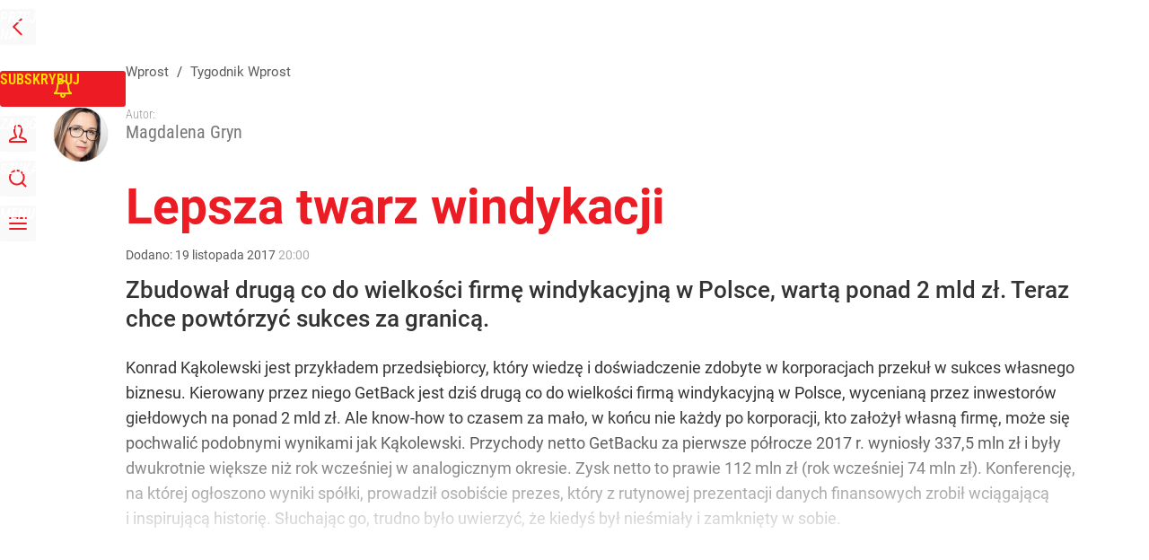

--- FILE ---
content_type: text/html; charset=UTF-8
request_url: https://www.wprost.pl/tygodnik/10087290/lepsza-twarz-windykacji.html
body_size: 31832
content:
<!DOCTYPE html> 
<html lang="pl">
<head>
<title>Lepsza twarz windykacji – Wprost</title>
<link rel="canonical" href="https://www.wprost.pl/tygodnik/10087290/lepsza-twarz-windykacji.html" type="text/html">
<meta charset="utf-8">
<meta name="description" content="Zbudował drugą co do wielkości firmę windykacyjną w Polsce, wartą ponad 2 mld zł. Teraz chce powtórzyć sukces za granicą.">
<meta name="keywords" content="biznes, Magdalena Gryn, Tygodnik Wprost, wprost">
<meta name="robots" content="index,follow,max-image-preview:standard">
<meta name="viewport" content="width=device-width, initial-scale=1, minimum-scale=1, user-scalable=yes">
<script>const cmp_provider='consentmanager';!function(){let n=location.hostname.split("."),o=2==n.length?n.slice(-2).join("."):location.hostname;["CookieConsent","euconsent-v2","addtl_consent","noniabvendorconsent","_cmpRepromptHash","gbc_consent","IABGPP_HDR_GppString"].forEach((function(n){document.cookie=n+"=;Max-Age=-99999999;path=/;domain=."+o,document.cookie=n+"=;Max-Age=-99999999;path=/;domain=."+o}))}();</script>
<script>if(!("gdprAppliesGlobally" in window)){window.gdprAppliesGlobally=true}if(!("cmp_id" in window)||window.cmp_id<1){window.cmp_id=0}if(!("cmp_cdid" in window)){window.cmp_cdid="790b202122a02"}if(!("cmp_params" in window)){window.cmp_params=""}if(!("cmp_host" in window)){window.cmp_host="a.delivery.consentmanager.net"}if(!("cmp_cdn" in window)){window.cmp_cdn="cdn.consentmanager.net"}if(!("cmp_proto" in window)){window.cmp_proto="https:"}if(!("cmp_codesrc" in window)){window.cmp_codesrc="0"}window.cmp_getsupportedLangs=function(){var b=["DE","EN","FR","IT","NO","DA","FI","ES","PT","RO","BG","ET","EL","GA","HR","LV","LT","MT","NL","PL","SV","SK","SL","CS","HU","RU","SR","ZH","TR","UK","AR","BS","JA","CY"];if("cmp_customlanguages" in window){for(var a=0;a<window.cmp_customlanguages.length;a++){b.push(window.cmp_customlanguages[a].l.toUpperCase())}}return b};window.cmp_getRTLLangs=function(){var a=["AR"];if("cmp_customlanguages" in window){for(var b=0;b<window.cmp_customlanguages.length;b++){if("r" in window.cmp_customlanguages[b]&&window.cmp_customlanguages[b].r){a.push(window.cmp_customlanguages[b].l)}}}return a};window.cmp_getlang=function(a){if(typeof(a)!="boolean"){a=true}if(a&&typeof(cmp_getlang.usedlang)=="string"&&cmp_getlang.usedlang!==""){return cmp_getlang.usedlang}return window.cmp_getlangs()[0]};window.cmp_extractlang=function(a){if(a.indexOf("cmplang=")!=-1){a=a.substr(a.indexOf("cmplang=")+8,2).toUpperCase();if(a.indexOf("&")!=-1){a=a.substr(0,a.indexOf("&"))}}else{a=""}return a};window.cmp_getlangs=function(){var h=window.cmp_getsupportedLangs();var g=[];var a=location.hash;var f=location.search;var e="cmp_params" in window?window.cmp_params:"";if(cmp_extractlang(a)!=""){g.push(cmp_extractlang(a))}else{if(cmp_extractlang(f)!=""){g.push(cmp_extractlang(f))}else{if(cmp_extractlang(e)!=""){g.push(cmp_extractlang(e))}else{if("cmp_setlang" in window&&window.cmp_setlang!=""){g.push(window.cmp_setlang.toUpperCase())}else{if("cmp_langdetect" in window&&window.cmp_langdetect==1){g.push(window.cmp_getPageLang())}else{g=window.cmp_getBrowserLangs()}}}}}var c=[];for(var d=0;d<g.length;d++){var b=g[d].toUpperCase();if(b.length<2){continue}if(h.indexOf(b)!=-1){c.push(b)}else{if(b.indexOf("-")!=-1){b=b.substr(0,2)}if(h.indexOf(b)!=-1){c.push(b)}}}if(c.length==0&&typeof(cmp_getlang.defaultlang)=="string"&&cmp_getlang.defaultlang!==""){return[cmp_getlang.defaultlang.toUpperCase()]}else{return c.length>0?c:["EN"]}};window.cmp_getPageLangs=function(){var a=window.cmp_getXMLLang();if(a!=""){a=[a.toUpperCase()]}else{a=[]}a=a.concat(window.cmp_getLangsFromURL());return a.length>0?a:["EN"]};window.cmp_getPageLang=function(){var a=window.cmp_getPageLangs();return a.length>0?a[0]:""};window.cmp_getLangsFromURL=function(){var c=window.cmp_getsupportedLangs();var b=location;var m="toUpperCase";var g=b.hostname[m]()+".";var a="/"+b.pathname[m]()+"/";a=a.split("_").join("-");a=a.split("//").join("/");a=a.split("//").join("/");var f=[];for(var e=0;e<c.length;e++){var j=a.substring(0,c[e].length+2);if(g.substring(0,c[e].length+1)==c[e]+"."){f.push(c[e][m]())}else{if(c[e].length==5){var k=c[e].substring(3,5)+"-"+c[e].substring(0,2);if(g.substring(0,k.length+1)==k+"."){f.push(c[e][m]())}}else{if(j=="/"+c[e]+"/"||j=="/"+c[e]+"-"){f.push(c[e][m]())}else{if(j=="/"+c[e].replace("-","/")+"/"||j=="/"+c[e].replace("-","/")+"/"){f.push(c[e][m]())}else{if(c[e].length==5){var k=c[e].substring(3,5)+"-"+c[e].substring(0,2);var h=a.substring(0,k.length+1);if(h=="/"+k+"/"||h=="/"+k.replace("-","/")+"/"){f.push(c[e][m]())}}}}}}}return f};window.cmp_getXMLLang=function(){var c=document.getElementsByTagName("html");if(c.length>0){c=c[0]}else{c=document.documentElement}if(c&&c.getAttribute){var a=c.getAttribute("xml:lang");if(typeof(a)!="string"||a==""){a=c.getAttribute("lang")}if(typeof(a)=="string"&&a!=""){a=a.split("_").join("-").toUpperCase();var b=window.cmp_getsupportedLangs();return b.indexOf(a)!=-1||b.indexOf(a.substr(0,2))!=-1?a:""}else{return""}}};window.cmp_getBrowserLangs=function(){var c="languages" in navigator?navigator.languages:[];var b=[];if(c.length>0){for(var a=0;a<c.length;a++){b.push(c[a])}}if("language" in navigator){b.push(navigator.language)}if("userLanguage" in navigator){b.push(navigator.userLanguage)}return b};(function(){var C=document;var D=C.getElementsByTagName;var o=window;var t="";var h="";var k="";var F=function(e){var i="cmp_"+e;e="cmp"+e+"=";var d="";var l=e.length;var K=location;var L=K.hash;var w=K.search;var u=L.indexOf(e);var J=w.indexOf(e);if(u!=-1){d=L.substring(u+l,9999)}else{if(J!=-1){d=w.substring(J+l,9999)}else{return i in o&&typeof(o[i])!=="function"?o[i]:""}}var I=d.indexOf("&");if(I!=-1){d=d.substring(0,I)}return d};var j=F("lang");if(j!=""){t=j;k=t}else{if("cmp_getlang" in o){t=o.cmp_getlang().toLowerCase();h=o.cmp_getlangs().slice(0,3).join("_");k=o.cmp_getPageLangs().slice(0,3).join("_");if("cmp_customlanguages" in o){var m=o.cmp_customlanguages;for(var y=0;y<m.length;y++){var a=m[y].l.toLowerCase();if(a==t){t="en"}}}}}var q=("cmp_proto" in o)?o.cmp_proto:"https:";if(q!="http:"&&q!="https:"){q="https:"}var n=("cmp_ref" in o)?o.cmp_ref:location.href;if(n.length>300){n=n.substring(0,300)}var A=function(d){var M=C.createElement("script");M.setAttribute("data-cmp-ab","1");M.type="text/javascript";M.async=true;M.src=d;var L=["body","div","span","script","head"];var w="currentScript";var J="parentElement";var l="appendChild";var K="body";if(C[w]&&C[w][J]){C[w][J][l](M)}else{if(C[K]){C[K][l](M)}else{for(var u=0;u<L.length;u++){var I=D(L[u]);if(I.length>0){I[0][l](M);break}}}}};var b=F("design");var c=F("regulationkey");var z=F("gppkey");var s=F("att");var f=o.encodeURIComponent;var g;try{g=C.cookie.length>0}catch(B){g=false}var x=F("darkmode");if(x=="0"){x=0}else{if(x=="1"){x=1}else{try{if("matchMedia" in window&&window.matchMedia){var H=window.matchMedia("(prefers-color-scheme: dark)");if("matches" in H&&H.matches){x=1}}}catch(B){x=0}}}var p=q+"//"+o.cmp_host+"/delivery/cmp.php?";p+=("cmp_id" in o&&o.cmp_id>0?"id="+o.cmp_id:"")+("cmp_cdid" in o?"&cdid="+o.cmp_cdid:"")+"&h="+f(n);p+=(b!=""?"&cmpdesign="+f(b):"")+(c!=""?"&cmpregulationkey="+f(c):"")+(z!=""?"&cmpgppkey="+f(z):"");p+=(s!=""?"&cmpatt="+f(s):"")+("cmp_params" in o?"&"+o.cmp_params:"")+(g?"&__cmpfcc=1":"");p+=(x>0?"&cmpdarkmode=1":"");A(p+"&l="+f(t)+"&ls="+f(h)+"&lp="+f(k)+"&o="+(new Date()).getTime());if(!("cmp_quickstub" in window)){var r="js";var v=F("debugunminimized")!=""?"":".min";if(F("debugcoverage")=="1"){r="instrumented";v=""}if(F("debugtest")=="1"){r="jstests";v=""}var G=new Date();var E=G.getFullYear()+"-"+(G.getMonth()+1)+"-"+G.getDate();A(q+"//"+o.cmp_cdn+"/delivery/"+r+"/cmp_final"+v+".js?t="+E)}})();window.cmp_rc=function(c,b){var l;try{l=document.cookie}catch(h){l=""}var j="";var f=0;var g=false;while(l!=""&&f<100){f++;while(l.substr(0,1)==" "){l=l.substr(1,l.length)}var k=l.substring(0,l.indexOf("="));if(l.indexOf(";")!=-1){var m=l.substring(l.indexOf("=")+1,l.indexOf(";"))}else{var m=l.substr(l.indexOf("=")+1,l.length)}if(c==k){j=m;g=true}var d=l.indexOf(";")+1;if(d==0){d=l.length}l=l.substring(d,l.length)}if(!g&&typeof(b)=="string"){j=b}return(j)};window.cmp_stub=function(){var a=arguments;__cmp.a=__cmp.a||[];if(!a.length){return __cmp.a}else{if(a[0]==="ping"){if(a[1]===2){a[2]({gdprApplies:gdprAppliesGlobally,cmpLoaded:false,cmpStatus:"stub",displayStatus:"hidden",apiVersion:"2.2",cmpId:31},true)}else{a[2](false,true)}}else{if(a[0]==="getTCData"){__cmp.a.push([].slice.apply(a))}else{if(a[0]==="addEventListener"||a[0]==="removeEventListener"){__cmp.a.push([].slice.apply(a))}else{if(a.length==4&&a[3]===false){a[2]({},false)}else{__cmp.a.push([].slice.apply(a))}}}}}};window.cmp_dsastub=function(){var a=arguments;a[0]="dsa."+a[0];window.cmp_gppstub(a)};window.cmp_gppstub=function(){var c=arguments;__gpp.q=__gpp.q||[];if(!c.length){return __gpp.q}var h=c[0];var g=c.length>1?c[1]:null;var f=c.length>2?c[2]:null;var a=null;var j=false;if(h==="ping"){a=window.cmp_gpp_ping();j=true}else{if(h==="addEventListener"){__gpp.e=__gpp.e||[];if(!("lastId" in __gpp)){__gpp.lastId=0}__gpp.lastId++;var d=__gpp.lastId;__gpp.e.push({id:d,callback:g});a={eventName:"listenerRegistered",listenerId:d,data:true,pingData:window.cmp_gpp_ping()};j=true}else{if(h==="removeEventListener"){__gpp.e=__gpp.e||[];a=false;for(var e=0;e<__gpp.e.length;e++){if(__gpp.e[e].id==f){__gpp.e[e].splice(e,1);a=true;break}}j=true}else{__gpp.q.push([].slice.apply(c))}}}if(a!==null&&typeof(g)==="function"){g(a,j)}};window.cmp_gpp_ping=function(){return{gppVersion:"1.1",cmpStatus:"stub",cmpDisplayStatus:"hidden",signalStatus:"not ready",supportedAPIs:["2:tcfeuv2","5:tcfcav1","7:usnat","8:usca","9:usva","10:usco","11:usut","12:usct","13:usfl","14:usmt","15:usor","16:ustx","17:usde","18:usia","19:usne","20:usnh","21:usnj","22:ustn"],cmpId:31,sectionList:[],applicableSections:[0],gppString:"",parsedSections:{}}};window.cmp_addFrame=function(b){if(!window.frames[b]){if(document.body){var a=document.createElement("iframe");a.style.cssText="display:none";if("cmp_cdn" in window&&"cmp_ultrablocking" in window&&window.cmp_ultrablocking>0){a.src="//"+window.cmp_cdn+"/delivery/empty.html"}a.name=b;a.setAttribute("title","Intentionally hidden, please ignore");a.setAttribute("role","none");a.setAttribute("tabindex","-1");document.body.appendChild(a)}else{window.setTimeout(window.cmp_addFrame,10,b)}}};window.cmp_msghandler=function(d){var a=typeof d.data==="string";try{var c=a?JSON.parse(d.data):d.data}catch(f){var c=null}if(typeof(c)==="object"&&c!==null&&"__cmpCall" in c){var b=c.__cmpCall;window.__cmp(b.command,b.parameter,function(h,g){var e={__cmpReturn:{returnValue:h,success:g,callId:b.callId}};d.source.postMessage(a?JSON.stringify(e):e,"*")})}if(typeof(c)==="object"&&c!==null&&"__tcfapiCall" in c){var b=c.__tcfapiCall;window.__tcfapi(b.command,b.version,function(h,g){var e={__tcfapiReturn:{returnValue:h,success:g,callId:b.callId}};d.source.postMessage(a?JSON.stringify(e):e,"*")},b.parameter)}if(typeof(c)==="object"&&c!==null&&"__gppCall" in c){var b=c.__gppCall;window.__gpp(b.command,function(h,g){var e={__gppReturn:{returnValue:h,success:g,callId:b.callId}};d.source.postMessage(a?JSON.stringify(e):e,"*")},"parameter" in b?b.parameter:null,"version" in b?b.version:1)}if(typeof(c)==="object"&&c!==null&&"__dsaCall" in c){var b=c.__dsaCall;window.__dsa(b.command,function(h,g){var e={__dsaReturn:{returnValue:h,success:g,callId:b.callId}};d.source.postMessage(a?JSON.stringify(e):e,"*")},"parameter" in b?b.parameter:null,"version" in b?b.version:1)}};window.cmp_setStub=function(a){if(!(a in window)||(typeof(window[a])!=="function"&&typeof(window[a])!=="object"&&(typeof(window[a])==="undefined"||window[a]!==null))){window[a]=window.cmp_stub;window[a].msgHandler=window.cmp_msghandler;window.addEventListener("message",window.cmp_msghandler,false)}};window.cmp_setGppStub=function(a){if(!(a in window)||(typeof(window[a])!=="function"&&typeof(window[a])!=="object"&&(typeof(window[a])==="undefined"||window[a]!==null))){window[a]=window.cmp_gppstub;window[a].msgHandler=window.cmp_msghandler;window.addEventListener("message",window.cmp_msghandler,false)}};if(!("cmp_noiframepixel" in window)){window.cmp_addFrame("__cmpLocator")}if((!("cmp_disabletcf" in window)||!window.cmp_disabletcf)&&!("cmp_noiframepixel" in window)){window.cmp_addFrame("__tcfapiLocator")}if((!("cmp_disablegpp" in window)||!window.cmp_disablegpp)&&!("cmp_noiframepixel" in window)){window.cmp_addFrame("__gppLocator")}if((!("cmp_disabledsa" in window)||!window.cmp_disabledsa)&&!("cmp_noiframepixel" in window)){window.cmp_addFrame("__dsaLocator")}window.cmp_setStub("__cmp");if(!("cmp_disabletcf" in window)||!window.cmp_disabletcf){window.cmp_setStub("__tcfapi")}if(!("cmp_disablegpp" in window)||!window.cmp_disablegpp){window.cmp_setGppStub("__gpp")}if(!("cmp_disabledsa" in window)||!window.cmp_disabledsa){window.cmp_setGppStub("__dsa")};</script>
<meta name="theme-color" content="#FFFFFF">
<meta name="apple-itunes-app" content="app-id=909621551">
<meta name="google-play-app" content="app-id=pl.wprost">
<meta name="application-name" content="Wprost">
<meta name="msapplication-tooltip" content="Wprost">
<meta name="msapplication-TileColor" content="#ED1C24">
<meta name="msapplication-wide310x150logo" content="https://www.wprost.pl/wprost/_i/icons/wprost-favicon-310x150.png">
<meta name="msapplication-square70x70logo" content="https://www.wprost.pl/wprost/_i/icons/wprost-favicon-70x70.png">
<meta name="msapplication-square150x150logo" content="https://www.wprost.pl/wprost/_i/icons/wprost-favicon-150x150.png">
<meta name="msapplication-square310x310logo" content="https://www.wprost.pl/wprost/_i/icons/wprost-favicon-310x310.png">
<meta name="HandheldFriendly" content="true">
<meta name="mobile-web-app-capable" content="yes">
<meta name="apple-mobile-web-app-capable" content="true">
<meta name="apple-mobile-web-app-status-bar-style" content="black">
<meta name="DC.title" content="Lepsza twarz windykacji">
<meta name="DC.subject" content="Wprost">
<meta name="DC.description" content="Zbudował drugą co do wielkości firmę windykacyjną w Polsce, wartą ponad 2 mld zł. Teraz chce powtórzyć sukces za granicą.">
<meta name="DC.identifier" content="https://www.wprost.pl/10087290">
<meta name="DC.date" content="2017-11-19">
<meta name="DC.type" content="Text">
<meta name="DC.creator" content="Magdalena Gryn">
<meta name="twitter:card" content="summary_large_image">
<meta name="twitter:site" content="@TygodnikWPROST">
<meta name="twitter:url" content="https://www.wprost.pl/tygodnik/10087290/lepsza-twarz-windykacji.html">
<meta name="twitter:title" content="Lepsza twarz windykacji">
<meta name="twitter:description" content="Zbudował drugą co do wielkości firmę windykacyjną w Polsce, wartą ponad 2 mld zł. Teraz chce powtórzyć sukces za granicą.">
<meta name="twitter:image" content="https://www.wprost.pl/wprost/_i/icons/wprost-favicon-310x310.png">
<meta property="article:published_time" content="2017-11-19T20:00:00+01:00">
<meta property="article:modified_time" content="2017-11-19T20:00:00+01:00">
<meta property="article:publisher" content="https://www.facebook.com/tygodnikwprost">
<meta property="og:title" content="Lepsza twarz windykacji">
<meta property="og:description" content="Zbudował drugą co do wielkości firmę windykacyjną w Polsce, wartą ponad 2 mld zł. Teraz chce powtórzyć sukces za granicą.">
<meta property="og:url" content="https://www.wprost.pl/tygodnik/10087290/lepsza-twarz-windykacji.html">
<meta property="og:image" content="https://www.wprost.pl/wprost/_i/icons/wprost-favicon-310x310.png">
<meta property="og:type" content="article">
<meta property="og:site_name" content="Wprost">
<meta property="og:locale" content="pl_PL">
<meta property="og:updated_time" content="2017-11-19T20:00:00+01:00">
<meta property="fb:app_id" content="1585785492147208">
<link rel="dns-prefetch" href="//img.wprost.pl">
<link rel="dns-prefetch" href="//info.wprost.pl">
<link rel="dns-prefetch" href="//embed.wprost.pl">
<link rel="dns-prefetch" href="//cdnjs.cloudflare.com"> 
<link rel="dns-prefetch" href="//fonts.gstatic.com">
<link rel="dns-prefetch" href="//use.typekit.net">
<link rel="dns-prefetch" href="//www.youtube.com">  
<link rel="dns-prefetch" href="//www.google.com">
<link rel="dns-prefetch" href="//gapl.hit.gemius.pl">
<link rel="dns-prefetch" href="//s.hit.gemius.pl">
<link rel="dns-prefetch" href="//www.googletagmanager.com">
<link rel="dns-prefetch" href="//www.google-analytics.com">
<link rel="dns-prefetch" href="//www.googletagservices.com">
<link rel="dns-prefetch" href="//region1.analytics.google.com">
<link rel="dns-prefetch" href="//cdn.id5-sync.com">
<link rel="dns-prefetch" href="//cdn.prod.uidapi.com">
<link rel="dns-prefetch" href="//securepubads.g.doubleclick.net">
<link rel="dns-prefetch" href="//stats.g.doubleclick.net">
<link rel="dns-prefetch" href="//cm.g.doubleclick.net">
<link rel="dns-prefetch" href="//pagead2.googlesyndication.com">
<link rel="dns-prefetch" href="//tpc.googlesyndication.com">
<link rel="dns-prefetch" href="//cmp.inmobi.com">
<link rel="dns-prefetch" href="//cmp.optad360.io">
<link rel="dns-prefetch" href="//get.optad360.io">
<link rel="dns-prefetch" href="//static.criteo.net">
<link rel="dns-prefetch" href="//www.statsforads.com">	
<link rel="dns-prefetch" href="//optad360.mgr.consensu.org">
<link rel="dns-prefetch" href="//video.onnetwork.tv">	
<link rel="dns-prefetch" href="//invstatic101.creativecdn.com">
<link rel="dns-prefetch" href="//api.deep.bi">
<link rel="dns-prefetch" href="//scoring.deep.bi"> 
<link rel="dns-prefetch" href="//an.facebook.com">
<link rel="dns-prefetch" href="//www.facebook.com">
<link rel="dns-prefetch" href="//connect.facebook.net">
<link rel="dns-prefetch" href="//staticxx.facebook.com">
<link rel="dns-prefetch" href="//cdn.pushpushgo.com">
<link rel="dns-prefetch" href="//s-eu-1.pushpushgo.com">
<link rel="preload" href="https://img.wprost.pl/_fonts/RobotoCondensed/ieVl2ZhZI2eCN5jzbjEETS9weq8-19K7DQ.woff2" as="font" type="font/woff2" crossorigin="anonymous">
<link rel="preload" href="https://img.wprost.pl/_fonts/RobotoCondensed/ieVl2ZhZI2eCN5jzbjEETS9weq8-19y7DRs5.woff2" as="font" type="font/woff2" crossorigin="anonymous">
<link rel="preload" href="https://img.wprost.pl/_fonts/Roboto/KFOmCnqEu92Fr1Mu4mxK.woff2" as="font" type="font/woff2" crossorigin="anonymous">
<link rel="preload" href="https://img.wprost.pl/_fonts/Roboto/KFOmCnqEu92Fr1Mu7GxKOzY.woff2" as="font" type="font/woff2" crossorigin="anonymous">
<link rel="preload" href="https://img.wprost.pl/_fonts/Roboto/KFOlCnqEu92Fr1MmEU9fBBc4.woff2" as="font" type="font/woff2" crossorigin="anonymous">
<link rel="preload" href="https://img.wprost.pl/_fonts/Roboto/KFOlCnqEu92Fr1MmEU9fChc4EsA.woff2" as="font" type="font/woff2" crossorigin="anonymous">
<link rel="preload" href="https://img.wprost.pl/_fonts/Roboto/KFOlCnqEu92Fr1MmWUlfBBc4.woff2" as="font" type="font/woff2" crossorigin="anonymous">
<link rel="preload" href="https://img.wprost.pl/_fonts/Roboto/KFOlCnqEu92Fr1MmWUlfChc4EsA.woff2" as="font" type="font/woff2" crossorigin="anonymous">
<link rel="manifest" href="/manifest">
<link rel="icon" href="https://www.wprost.pl/wprost/_i/icons/wprost-favicon-128x128.png" sizes="128x128">
<link rel="icon" href="https://www.wprost.pl/wprost/_i/icons/wprost-favicon-192x192.png" sizes="192x192">
<link rel="apple-touch-icon" href="https://www.wprost.pl/wprost/_i/icons/wprost-favicon-57x57.png" sizes="57x57">
<link rel="apple-touch-icon" href="https://www.wprost.pl/wprost/_i/icons/wprost-favicon-60x60.png" sizes="60x60">
<link rel="apple-touch-icon" href="https://www.wprost.pl/wprost/_i/icons/wprost-favicon-72x72.png" sizes="72x72">
<link rel="apple-touch-icon" href="https://www.wprost.pl/wprost/_i/icons/wprost-favicon-76x76.png" sizes="76x76">
<link rel="apple-touch-icon" href="https://www.wprost.pl/wprost/_i/icons/wprost-favicon-114x114.png" sizes="114x114">
<link rel="apple-touch-icon" href="https://www.wprost.pl/wprost/_i/icons/wprost-favicon-120x120.png" sizes="120x120">
<link rel="apple-touch-icon" href="https://www.wprost.pl/wprost/_i/icons/wprost-favicon-144x144.png" sizes="144x144">
<link rel="apple-touch-icon" href="https://www.wprost.pl/wprost/_i/icons/wprost-favicon-152x152.png" sizes="152x152">
<link rel="apple-touch-icon" href="https://www.wprost.pl/wprost/_i/icons/wprost-favicon-180x180.png" sizes="180x180">
<link rel="apple-touch-icon" href="https://www.wprost.pl/wprost/_i/icons/wprost-favicon-192x192.png" sizes="192x192">
<link rel="search" href="https://www.wprost.pl/search" title="Wyszukaj na WPROST.pl" type="application/opensearchdescription+xml">
<link rel="alternate" href="https://www.wprost.pl/rss" title="Wprost" type="application/rss+xml">
<link rel="alternate" href="https://www.wprost.pl/rss/wiadomosci" title="Wiadomości" type="application/rss+xml">
<link rel="alternate" href="https://www.wprost.pl/rss/tylko-u-nas" title="Tylko u nas" type="application/rss+xml">
<link rel="alternate" href="https://www.wprost.pl/rss/premium" title="Premium" type="application/rss+xml">
<link rel="alternate" href="https://www.wprost.pl/rss/opinie-i-komentarze" title="Opinie i komentarze" type="application/rss+xml">
<link rel="alternate" href="https://www.wprost.pl/rss/kraj" title="Kraj" type="application/rss+xml">
<link rel="alternate" href="https://www.wprost.pl/rss/swiat" title="Świat" type="application/rss+xml">
<link rel="alternate" href="https://www.wprost.pl/rss/polityka" title="Polityka" type="application/rss+xml">
<link rel="alternate" href="https://www.wprost.pl/rss/zycie" title="Życie" type="application/rss+xml">
<link rel="alternate" href="https://www.wprost.pl/rss/biznes" title="Biznes" type="application/rss+xml">
<link rel="alternate" href="https://www.wprost.pl/rss/kultura" title="Kultura" type="application/rss+xml">
<link rel="alternate" href="https://www.wprost.pl/rss/rozrywka" title="Rozrywka" type="application/rss+xml">
<link rel="alternate" href="https://www.wprost.pl/rss/sport" title="Sport" type="application/rss+xml">
<link rel="alternate" href="https://www.wprost.pl/rss/historia" title="Historia" type="application/rss+xml">
<link rel="alternate" href="https://www.wprost.pl/rss/quizy" title="Quizy" type="application/rss+xml">
<link rel="alternate" href="https://www.wprost.pl/rss/pogoda" title="Pogoda" type="application/rss+xml">
<link rel="shortlink" href="https://www.wprost.pl/10087290" type="text/html">
<link rel="shortcut icon" href="/wprost/_i/icons/wprost-favicon.ico" type="image/x-icon">
<link rel="icon" href="/wprost/_i/icons/wprost-favicon-64x64.png" type="image/png">
<link rel="preconnect" href="https://api.deep.bi">
<link rel="preconnect" href="https://scoring.deep.bi">
<link rel="preload" href="https://securepubads.g.doubleclick.net/tag/js/gpt.js" as="script">
<link rel="stylesheet" type="text/css" media="screen" href="https://img.wprost.pl/_static/RobotoCondensed-Roboto-715604b597d36900c542003950b95879-content.css">
<link rel="preload" type="text/css" media="screen" href="https://img.wprost.pl/_static/RobotoCondensed-Roboto-715604b597d36900c542003950b95879-content.css" as="style">
<link rel="stylesheet" type="text/css" media="screen" href="https://img.wprost.pl/_static/many-files-511ea8700f06a324d4b33e3393958e53-5ff4e75ccc5e3086bb30c6089bdcf725-content.css">
<link rel="preload" type="text/css" media="screen" href="https://img.wprost.pl/_static/many-files-511ea8700f06a324d4b33e3393958e53-5ff4e75ccc5e3086bb30c6089bdcf725-content.css" as="style">
<link rel="stylesheet" type="text/css" media="screen" href="https://img.wprost.pl/_static/ads-define-layout-wprost-premium-article-tygodnik-wprost-3d96f73ee1f1af648f99a5a518c764f4-content.css">
<link rel="stylesheet" type="text/css" media="print" href="/_static/print-print-46db6578d865e88cbc026ed5cd4a5fe4-content.css">
<link rel="preload" type="text/css" media="screen" href="https://img.wprost.pl/_static/ads-define-layout-wprost-premium-article-tygodnik-wprost-3d96f73ee1f1af648f99a5a518c764f4-content.css" as="style">
<link rel="preload" type="text/css" media="print" href="/_static/print-print-46db6578d865e88cbc026ed5cd4a5fe4-content.css" as="style"><script src="https://securepubads.g.doubleclick.net/tag/js/gpt.js" async 
        class="cmplazyload" 
        data-cmp-vendor="1498" 
        data-cmp-src="https://securepubads.g.doubleclick.net/tag/js/gpt.js"></script>
<script>	
  var googletag = googletag || {};
  googletag.cmd = googletag.cmd || [];
</script>
<script>
  googletag.cmd.push(function() {
    googletag.pubads().enableSingleRequest();
    googletag.pubads().setTargeting('Wprost_sekcja', 'tygodnik');
    //// googletag.enableServices();
  });
</script>
<!-- Global site tag (gtag.js) - Google Analytics -->
<script async src="https://www.googletagmanager.com/gtag/js?id=G-76JW1KVZM8"></script>
<script>
  GA_TRACKING_ID = 'G-76JW1KVZM8';
  window.dataLayer = window.dataLayer || [];
  function gtag(){dataLayer.push(arguments);}
  gtag('js', new Date());
  gtag('config', GA_TRACKING_ID);
</script>
<!-- (C)2000-2024 Gemius SA - gemiusPrism -->
<script>
var pp_gemius_identifier = 'zPnq72tE.39cXpoLg9LIEuVzj33RBg9oeUTB6QWLX1..X7';
function gemius_pending(i) { window[i] = window[i] || function() {var x = window[i+'_pdata'] = window[i+'_pdata'] || []; x[x.length]=Array.prototype.slice.call(arguments, 0);};};
(function(cmds) { var c; while(c = cmds.pop()) gemius_pending(c)})(['gemius_cmd', 'gemius_hit', 'gemius_event', 'gemius_init', 'pp_gemius_hit', 'pp_gemius_event', 'pp_gemius_init']);
window.pp_gemius_cmd = window.pp_gemius_cmd || window.gemius_cmd;
(function(d,t) {try {var gt=d.createElement(t),s=d.getElementsByTagName(t)[0],l='http'+((location.protocol=='https:')?'s':''); gt.setAttribute('async','async');
gt.setAttribute('defer','defer'); gt.src=l+'://advice.hit.gemius.pl/xgemius.min.js'; s.parentNode.insertBefore(gt,s);} catch (e) {}})(document,'script');
</script>
<script>
window.deep = false;
/* Deep Tracker (c) v3.0.16 */
"use strict";!function(){for(var t,e;!(t=window.document.getElementsByTagName("head")[0]);)window.document.getElementsByTagName("html")[0].appendChild(window.document.createElement("head"));"function"!=typeof window.document.querySelectorAll&&((e=window.document.createElement("script")).type="text/javascript",e.charset="utf-8",e.setAttribute("crossorigin","anonymous"),e.async=!0,e.src=(window.document.location.protocol||"http:")+"//api.deep.bi/v3/sizzle.js",t.appendChild(e)),(e=window.document.createElement("script")).type="text/javascript",e.charset="utf-8",e.setAttribute("crossorigin","anonymous"),e.async=!0,e.src=(window.document.location.protocol||"http:")+"//api.deep.bi/v3/init.js",t.appendChild(e)}();
</script>
<script>
var deep_service_ident = "wprost",
    deep_customer = ((localStorage.getItem('logged-in') == 1) ? {loggedin: true, id: localStorage.getItem('logged-id'), type: localStorage.getItem('logged-type')} : {loggedin: false})
    deep_init_content = {"wprost":{"article":{"site_name":"Wprost","host":"www.wprost.pl","path":"\/tygodnik\/10087290\/lepsza-twarz-windykacji.html","url":"https:\/\/www.wprost.pl\/tygodnik\/10087290\/lepsza-twarz-windykacji.html","id":10087290,"title":"Lepsza twarz windykacji","webtitle":"Lepsza twarz windykacji","keywords":["biznes"],"url_short":"https:\/\/www.wprost.pl\/10087290","url_canonical":"https:\/\/www.wprost.pl\/tygodnik\/10087290\/lepsza-twarz-windykacji.html","container_path":"\/tygodnik\/","container_title":"Tygodnik Wprost","sponsored":0,"evergreen":0,"copyrighted":1,"payable":1,"premium":0,"word_count":133,"has_faq":0,"has_post":0,"has_quiz":0,"has_audio":0,"has_video":0,"has_recipe":0,"has_plugin":0,"has_gallery":0,"has_questioning":0,"has_presentation":0,"has_live_relation":0,"full_word_count":1120,"paywall":{"id":0,"name":"Dynamic"},"author":["Magdalena Gryn"],"categories":["Tygodnik Wprost"],"publication":{"date":"2017-11-19","datetime":"2017-11-19T20:00:00+01:00","ts":1511118000,"day":"Sun","month":"Nov","year":"2017"}},"host_name":"www.wprost.pl","site_name":"Wprost"}};
var deepInitializerListenerId = setInterval(function () {
    try {
        if (window.hasOwnProperty("deepTracker") && window.deepTracker && window.deepTracker.isInitialized()) {
            clearInterval(deepInitializerListenerId);
            window.deep = window.deepTracker.track("j7odeRmIZNFp", "Da16NqKwj2619hxwdhdGH9u1");
            window.deep.options.trackconsent = true;
            window.deep.options.dntignore = true;
            window.deep.options.media = false;
            window.deep.options.scrolldepth = false;
            window.deep.addElements([{"type": "article", "selector": "#element .element-article .article"}]);
            deep.options.scoring = {initialRequest : true}; 
            if (typeof deep_init_content == 'object')
                deep_init_content[deep_service_ident].customer = deep_customer;
            window.deep(deep_init_content); 
        }
    } catch (error) {}
});
</script>
<script type="application/ld+json">
{"@context":"https:\/\/schema.org","@type":"WebSite","@id":"https:\/\/www.wprost.pl#site","url":"https:\/\/www.wprost.pl","hasPart":{"@type":"WebPage","@id":"https:\/\/www.wprost.pl"},"name":"Wprost","keywords":"wprost","thumbnailUrl":"https:\/\/www.wprost.pl\/wprost\/_i\/icons\/wprost-favicon-64x64.png","publisher":{"@type":"Organization","name":"Wprost","url":"https:\/\/www.wprost.pl\/","logo":{"@type":"ImageObject","url":"https:\/\/www.wprost.pl\/wprost\/_i\/icons\/wprost-favicon-512x512.png","width":"512px","height":"512px"},"sameAs":["https:\/\/www.facebook.com\/tygodnikwprost","https:\/\/twitter.com\/TygodnikWPROST","https:\/\/www.youtube.com\/user\/AWRWprost","https:\/\/news.google.com\/publications\/CAAqBwgKMOfkoAkwwd1w?hl=pl&gl=PL&ceid=PL%3Apl"]},"copyrightHolder":{"@type":"Organization","name":"AWR Wprost","url":"https:\/\/www.wprost.pl\/o-awr-wprost","logo":{"@type":"ImageObject","url":"https:\/\/www.wprost.pl\/wprost\/_i\/icons\/wprost-favicon-512x512.png","width":"512px","height":"512px"}},"potentialAction":{"@type":"SearchAction","target":"https:\/\/www.wprost.pl\/wyszukaj\/{search_term_string}","query-input":"required name=search_term_string"}}
</script>
<script type="application/ld+json">
{"@context":"https:\/\/schema.org","@type":"WebPage","@id":"https:\/\/www.wprost.pl\/tygodnik\/10087290\/lepsza-twarz-windykacji.html#page","url":"https:\/\/www.wprost.pl\/tygodnik\/10087290\/lepsza-twarz-windykacji.html","isPartOf":{"@type":"WebSite","@id":"https:\/\/www.wprost.pl#site"},"name":"Lepsza twarz windykacji","thumbnailUrl":"https:\/\/www.wprost.pl\/wprost\/_i\/icons\/wprost-favicon-64x64.png","publisher":{"@type":"Organization","name":"Wprost","url":"https:\/\/www.wprost.pl\/","logo":{"@type":"ImageObject","url":"https:\/\/www.wprost.pl\/wprost\/_i\/icons\/wprost-favicon-512x512.png","width":"512px","height":"512px"}},"copyrightHolder":{"@type":"Organization","name":"AWR Wprost","url":"https:\/\/www.wprost.pl\/o-awr-wprost","logo":{"@type":"ImageObject","url":"https:\/\/www.wprost.pl\/wprost\/_i\/icons\/wprost-favicon-512x512.png","width":"512px","height":"512px"}},"speakable":{"@type":"SpeakableSpecification","xpath":["\/html\/head\/title","\/html\/head\/meta[@name='description']\/@content"]},"description":"Zbudował drugą co do wielkości firmę windykacyjną w Polsce, wartą ponad 2 mld zł. Teraz chce powtórzyć sukces za granicą."}
</script>
<script type="application/ld+json">
{"@context":"https:\/\/schema.org","@type":"BreadcrumbList","name":"Menu nawigacyjne","itemListElement":[{"@type":"ListItem","position":1,"item":"https:\/\/www.wprost.pl","name":"Wprost"},{"@type":"ListItem","position":2,"item":"https:\/\/www.wprost.pl\/tygodnik","name":"Tygodnik Wprost"}]}
</script>
<script type="application/ld+json">
{"@context":"https:\/\/schema.org","@type":"Article","name":"Lepsza twarz windykacji","url":"https:\/\/www.wprost.pl\/tygodnik\/10087290\/lepsza-twarz-windykacji.html","headline":"Lepsza twarz windykacji","alternativeHeadline":"Lepsza twarz windykacji","datePublished":"2017-11-19T20:00:00+01:00","dateModified":"2017-11-19T20:00:00+01:00","keywords":"biznes, Magdalena Gryn, Tygodnik Wprost","description":"Zbudował drugą co do wielkości firmę windykacyjną w Polsce, wartą ponad 2 mld zł. Teraz chce powtórzyć sukces za granicą.","articleBody":"Konrad Kąkolewski jest przykładem przedsiębiorcy, który wiedzę i doświadczenie zdobyte w korporacjach przekuł w sukces własnego biznesu. Kierowany przez niego GetBack jest dziś drugą co do wielkości firmą windykacyjną w Polsce, wycenianą przez inwestorów giełdowych na ponad 2 mld zł. Ale know-how to czasem za mało, w końcu nie każdy po korporacji, kto założył własną firmę, może się pochwalić podobnymi wynikami jak Kąkolewski. Przychody netto GetBacku za pierwsze półrocze 2017 r. wyniosły 337,5 mln zł i były dwukrotnie większe niż rok wcześniej w analogicznym okresie. Zysk netto to prawie 112 mln zł (rok wcześniej 74 mln zł). Konferencję, na której ogłoszono wyniki spółki, prowadził osobiście prezes, który z rutynowej prezentacji danych finansowych zrobił wciągającą i inspirującą historię. Słuchając go, trudno było uwierzyć, że kiedyś był nieśmiały i zamknięty w sobie.","wordCount":133,"image":{"@type":"ImageObject","url":"https:\/\/www.wprost.pl\/wprost\/_i\/icons\/wprost-favicon-512x512.png","width":"512px","height":"512px"},"isAccessibleForFree":"False","hasPart":{"@type":"WebPageElement","isAccessibleForFree":"False","cssSelector":".art-text-paywall"},"isPartOf":{"@type":["CreativeWork","Product"],"name":"Wprost","productID":"wprost.pl:subscribed"},"publisher":{"@type":"Organization","name":"Wprost","url":"https:\/\/www.wprost.pl\/","logo":{"@type":"ImageObject","url":"https:\/\/www.wprost.pl\/wprost\/_i\/icons\/wprost-favicon-512x512.png","width":"512px","height":"512px"}},"author":[{"@type":"Person","name":"Magdalena Gryn","url":"https:\/\/www.wprost.pl\/profil\/2665\/magdalena-gryn.html","image":"https:\/\/img.wprost.pl\/_thumb\/67\/bc\/ccd4216df5c7b6faa990e6faf02d.jpeg"}],"mainEntityOfPage":{"@type":"WebPage","@id":"https:\/\/www.wprost.pl\/tygodnik\/10087290\/lepsza-twarz-windykacji.html#page"}}
</script>
</head>
<body id="page-tygodnik_article" class="page-tygodnik_article page-route-issue_wprost_article layout-issue-wprost  scroll-0p scroll-top" 
      data-uri="/tygodnik" data-scroll="false" data-scroll-pr="0" data-stat="1" data-ad="10" data-js="bottom" data-cntr="10002" data-recommends="true" data-host="wprost.pl" data-title="Wprost" data-www-schema="WPROST" data-sso="10"  data-paywall="true"> 
<noscript class="inf"><span>Włącz obsługę JavaScript, aby&nbsp;strona działała prawidłowo.</span></noscript>
<div id="ad-interstitial"
     data-ad="genesis"
     data-type="gam" 
     data-release="load" 
     data-slot="/60089353/Wprost/WPR_Commercial_break" 
     data-pv-domain-rules="[2]"
     data-user-rules="without-subscription"
     data-size="1900x850"
     data-cb-time="15"
     data-gam-cb="true"
     data-frequency="30"
     data-referrer="domain"
     data-desktop-size-min-width="728"
     data-multi-size="1200x600,1900x850,300x250,320x480"></div>
<div class="page-wrapper" id="top">
<header id="header" class="header header-wprost"> <a href="/" class="header-button back-home-button" title="Przejdź na stronę główną "><em>Przejdź na stronę główną </em></a><hr>                                     
    <div class="wrapper back-home">
        <strong class="h1"><a href="/" title="Strona główna Wprost"><em>Wprost</em></a></strong> 
        <nav class="hnb header-nav-buttons"><a href="/wiadomosci" class="hnb-wiadomosci">Wiadomości</a>&nbsp;<a href="/polityka" class="hnb-polityka">Polityka</a>&nbsp;<a href="https://biznes.wprost.pl/" class="hnb-biznes">Biznes</a>&nbsp;<a href="https://dom.wprost.pl/" class="hnb-dom">Dom</a>&nbsp;<a href="https://zdrowie.wprost.pl/" title="Zdrowie i medycyna" class="hnb-zdrowie">Zdrowie</a>&nbsp;<a href="https://rozrywka.wprost.pl/" title="Gwiazdy, seriale, premiery, zapowiedzi..." class="hnb-rozrywka">Rozrywka</a>&nbsp;<a href="/tygodnik?utm_source=wprost.pl&utm_medium=header-link&utm_campaign=static" title="Tygodnik Wprost" class="hnb-tygodnik">Tygodnik</a>&nbsp;<a href="/premium" class="hnb-premium">Premium</a></nav><span class="header-space"></span><a class="header-button header-text-button subscription-button visible" id="subsription-button" href="https://cyfrowy.wprost.pl/oferty?utm_source=wprost.pl&amp;utm_medium=header-link&amp;utm_campaign=static" rel="nofollow" data-user-url="https://profil.wprost.pl/subskrypcje" data-google-interstitial="false"><span>Subskrybuj</span></a><span class="header-soc-area" id="header-soc-area"></span><span class="header-button search-button search-in-menu" id="search-button" data-header="search" title="Szukaj w serwisie"><em>Szukaj</em></span><span class="header-button menu-button" id="menu-button" title="" data-header="menu"><em>Menu</em></span>   
        <img src="/_i/pusty.png" alt="px" width="1" height="1">
    </div>
</header><div id="content" class="content">





         
<div id="element-header" class="element-header-center"><div class="wrapper"><div class="left-column"><span class="element-header-title" title="Lepsza twarz windykacji">Lepsza twarz windykacji</span></div><div class="right-column"><div class="header-art-details"><a class="header-art-share" data-share="genesis" href="#share" rel="nofollow">Udostępnij</a><a class="header-art-comments" href="#comments" rel="nofollow"><span>1</span> Skomentuj</a><a class="header-art-display hidden" href="#" onclick="return false;" rel="nofollow">&nbsp;</a></div></div></div>  
</div>  
   
<div class="page-header page-header-no-top-sticky page-header-issue page-header-issue-cover m0 p0 page-header-element">   
<div class="header-bar-area">   
    <div class="issue-bar">   
        <div class="wrapper">  
                          <strong class="hdr"><a href="/tygodnik">Tygodnik Wprost</a></strong>  
                 
                          <a href="https://www.wprost.pl/tygodnik/archiwum/1812/wprost-47-2017.html" class="issue-info"><strong>Wydanie</strong>: 47/2017 <span>(1812)</span></a>
                
        </div>       
    </div>     
      
    <div class="issue-bar-details">          
        <div class="wrapper">  
            <a class="cover" href="https://www.wprost.pl/tygodnik/archiwum/1812/wprost-47-2017.html" title="Tygodnik Wprost nr 47/2017 (1812)">
            <img src="https://img.wprost.pl/_thumb/9b/b9/9c0b310a44d872ffb0ed855915b3.webp" alt="Okładka tygodnika Wprost nr 47/2017 (1812)" width="370" height="495">
            </a>          
            <nav class="nav">  
                <ul>              
                    <li><a href="https://www.wprost.pl/tygodnik/archiwum/1812/wprost-47-2017.html">Spis treści</a></li>  
                    <li><a href="/tygodnik/archiwum">Archiwum wydań</a></li>       
                    <li><a href="/tygodnik/dodatki-specjalne">Wydania specjalne</a></li>    
                    <li><a href="https://cyfrowy.wprost.pl/oferty?utm_source=wprost.pl&utm_medium=header-issue&utm_campaign=static" onclick="window.open(this.href); return false;">Subskrypcja cyfrowa</a></li>     
                </ul>        
            </nav>            
            <div class="info"> 
                 <div class="nl" id="issue-bar-info-nl">
                     <a class="t" href="https://cyfrowy.wprost.pl/oferty?utm_source=wprost.pl&utm_medium=header-issue-link&utm_campaign=static" rel="nofollow">
                     <strong>Nie masz konta? Sprawdź co&nbsp;zyskasz!</strong> 
                     <u>Zobacz ofertę dla Ciebie</u>
                     </a>
                                          <a class="button button-create" href="https://profil.wprost.pl/nowe-konto/?utm_source=&utm_medium=header&utm_campaign=nowe-konto">Utwórz konto</a>   
                                          
                     <a class="button button-login" href="#" onclick="$('#login-button').click();">Zaloguj</a>                 
                 </div>        
                 <div class="l" id="issue-bar-info-l">                  
                     <a class="t" href="https://cyfrowy.wprost.pl/oferty?utm_source=wprost.pl&utm_medium=header-issue&utm_campaign=static" rel="nofollow">
                     <strong>Uzyskaj pełny dostęp</strong> 
                     <cite>Aby czytać artykuły z&nbsp;tygodnika „Wprost” wybierz jedną z&nbsp;ofert&nbsp;przygotowanych dla&nbsp;Ciebie.</cite>  
                     <u>Dowiedz się więcej</u>
                     </a>
                     <a class="button button-offers" href="https://cyfrowy.wprost.pl/oferty?utm_source=wprost.pl&utm_medium=header-issue&utm_campaign=static">Sprawdź ofertę</a>
                 </div>       
                 <div class="ls" id="issue-bar-info-ls">                  
                     <span class="t">
                     <strong>Dziękujemy, że&nbsp;jesteś z&nbsp;nami.</strong>
                     <cite>Tylko prawda jest ciekawa, piszemy o&nbsp;niej wprost.</cite> 
                     </span>  
                 </div>
            </div>
                       
            <div class="download">    
                <strong>Czytaj lub pobierz</strong> 
                <ul>
                <li><a class="pdf" rel="nofollow" href="#" data-href="/tygodnik/pdf/1812/Wprost-47-2017" rel="nofollow">pdf</a></li>        
                <li><a class="epub" rel="nofollow" href="#" data-href="/tygodnik/epub/1812/Wprost-47-2017" rel="nofollow">epub</a></li>  
                <li><a class="mobi" rel="nofollow" href="#" data-href="/tygodnik/mobi/1812/Wprost-47-2017" rel="nofollow">mobi</a></li>
                </ul>                
            </div>   
                        <div class="platforms">    
                <strong>Platformy prasy cyfrowej:</strong>
                <ul>
                                <li><a class="egazety" onclick="window.open(this.href, 'egazety'); return false;" href="https://www.egazety.pl/point-group/e-wydanie-wprost.html">eGazety.pl</a></li>
                <li><a class="eprasa" onclick="window.open(this.href, 'eprasa'); return false;" href="https://eprasa.pl/news/wprost">eprasa.pl</a></li>
                <li><a class="ekiosk" onclick="window.open(this.href, 'ekiosk'); return false;" href="https://www.e-kiosk.pl/Wprost/">e-Kiosk</a></li>
                <li><a class="nexto" onclick="window.open(this.href, 'nexto'); return false;" href="https://www.nexto.pl/e-prasa/wprost_p273.xml">Nexto.pl</a></li>
                </ul>                                                                                                     
           </div>     
        </div>       
    </div>  
    <script>
    var loginCallback = function (r, data) {
        if (r)
        {                 
            if (data.sbd_iview != 1)  
                document.querySelector('.download a.pdf').dataset.href = '';
                           
            if (data.sbd_idownload != 1)  
            {
                document.querySelector('.download a.epub').dataset.href = '';
                document.querySelector('.download a.mobi').dataset.href = '';
            } 
            
            if (data.sbd_paywall == 1)                                                     
                document.getElementById('issue-bar-info-ls').style.display = 'block';
            else
                document.getElementById('issue-bar-info-l').style.display = 'block';
        }
        else
            document.getElementById('issue-bar-info-nl').style.display = 'block';
    };
    </script>
                
</div>     
                  
</div>                 
       
    
<div data-cp="genesis" data-cp-name="start-of-article"></div>  
<div id="element" class="wrapper" data-id="10087290" data-type="1" data-etype="1" data-lang="1" data-chars="880"
     data-adv="1" data-advsys="0" data-dats="1511118000" data-dmts="1511118000" data-premium="0" >                        
<section class="element-article  element-article-normal element-article-no-image"> 
    <div class="center-column">    
    <article class="article">    
          
            
<div class="art-breadcrumbs"><nav><a href="https://www.wprost.pl" class="i i-1" title="Wprost" rel="tag"><em><b>Wprost</b></em></a><span class="s s-1 s-0"> / </span><a href="https://www.wprost.pl/tygodnik" class="i i-2 i-l" title="Tygodnik Wprost" rel="tag"><em>Tygodnik Wprost</em></a></nav></div>   
         
 
            
<ul class="art-authors"><li><a class="author-img" href="/profil/2665/magdalena-gryn.html" rel="nofollow"><img class="author-img" src="https://img.wprost.pl/_thumb/67/bc/ccd4216df5c7b6faa990e6faf02d.jpeg" title="Magdalena Gryn" alt="Magdalena Gryn" decoding="async" width="60" height="60"></a><span class="author-fun">Autor:</span><a href="/profil/2665/magdalena-gryn.html" rel="author"><strong>Magdalena Gryn</strong></a></li></ul>  
             
            

             
                                                 
            <header>        
                
<h1 class="art-title" data-len="21">Lepsza twarz windykacji</h1><div class="art-additional">    
      
         
      </div>  
                
<div class="art-details disabled-select"><span class="art-details-datetime"><span class="l">Dodano:&nbsp;</span><time datetime="2017-11-19T20:00:00+01:00" title="Data dodania: 2017-11-19 20:00"><a href="/newsroom/2017-11-19/kalendarium.html" rel="tag"><span class="d">19</span>&nbsp;<span class="m">listopada</span>&nbsp;<span class="y">2017</span>&nbsp;<span class="t">20:00</span></a></time></span></div>
            </header>   
             
            
      
             
        <div data-cp="genesis" data-cp-name="start-of-article-content"></div>  
        <div class="art-content" id="art-content">
                     
        <div data-cp="genesis" data-cp-name="start-of-article-lead"></div>    
        <div class="art-lead" id="art-lead-inner" data-len="102">
             Zbudował drugą co&nbsp;do&nbsp;wielkości firmę windykacyjną w&nbsp;Polsce, wartą ponad 2&nbsp;mld zł. Teraz chce powtórzyć sukces za&nbsp;granicą.   
                
        </div>     
        <div data-cp="genesis" data-cp-name="end-of-article-lead"></div>         
                              
          
                 
            
                                                 
           
        <div data-cp="genesis" data-cp-name="start-of-article-text"></div>  
        <div class="art-text art-text-paywall art-text-paywall-wait">
             <div id="art-text-inner" class="art-text-inner">  
             <!-- CONTENT: START --> 
                          <p>
Konrad Kąkolewski jest przykładem przedsiębiorcy, który wiedzę i&nbsp;doświadczenie zdobyte w&nbsp;korporacjach przekuł w&nbsp;sukces własnego biznesu. Kierowany przez niego GetBack jest dziś drugą co&nbsp;do&nbsp;wielkości firmą windykacyjną w&nbsp;Polsce, wycenianą przez inwestorów giełdowych na&nbsp;ponad 2&nbsp;mld zł. Ale&nbsp;know-how to&nbsp;czasem za&nbsp;mało, w&nbsp;końcu nie&nbsp;każdy po&nbsp;korporacji, kto założył własną firmę, może się pochwalić podobnymi wynikami jak Kąkolewski. Przychody netto GetBacku za&nbsp;pierwsze półrocze 2017&nbsp;r. wyniosły 337,5 mln zł&nbsp;i&nbsp;były dwukrotnie większe niż&nbsp;rok wcześniej w&nbsp;analogicznym okresie. Zysk netto to&nbsp;prawie 112 mln zł&nbsp;(rok wcześniej 74 mln zł). Konferencję, na&nbsp;której ogłoszono wyniki spółki, prowadził osobiście prezes, który z&nbsp;rutynowej prezentacji danych finansowych zrobił wciągającą i&nbsp;inspirującą historię. Słuchając go, trudno było uwierzyć, że&nbsp;kiedyś był nieśmiały i&nbsp;zamknięty w&nbsp;sobie. 
</p>
                           
                 
             <!-- CONTENT: END --> 
             </div>   
        </div>      
                
                      
    
         
             
           
          
                 
                                           
                
        <div class="art-text art-text-relations">   
                 
                 
                             
                 
               
            <div data-special="true" class="art-text-relation art-text-relation-issue art-text-relation-issue-wprost">
                <div class="art-text-relation-inner">   
                Więcej możesz przeczytać w&nbsp;<a href="https://www.wprost.pl/tygodnik/archiwum/1812/wprost-47-2017.html" title="Tygodnik WPROST: 47/2017"><strong>47/2017 wydaniu</strong></a> <nobr>tygodnika Wprost</nobr>.<p><strong>Archiwalne wydania tygodnika Wprost dostępne są w&nbsp;specjalnej ofercie <a href="https://cyfrowy.wprost.pl/oferty?utm_source=wprost.pl&utm_medium=message-issue&utm_campaign=static" target="premium"><b>WPROST&nbsp;PREMIUM</b></a></strong>
                                oraz&nbsp;we&nbsp;wszystkich e-kioskach i&nbsp;w&nbsp;aplikacjach mobilnych 
                                <a href="https://itunes.apple.com/lu/app/tygodnik-wprost/id1335754142?mt=8" target="app-store">App&nbsp;Store</a>
                                i&nbsp;<a href="https://play.google.com/store/apps/details?id=pl.wprost.wprost&amp;hl=pl" target="google-play">Google&nbsp;Play</a>.</p> 
                </div>      
            </div>    
                                                                  
                
                
                     
                <div data-special="true" class="art-text-relation art-text-relation-copyright">                            
                        
                    <div class="art-text-relation-inner">    
                        <strong>&copy; &copysr; </strong>
                        Materiał chroniony prawem autorskim.
                        Wszelkie prawa zastrzeżone.<br> 
                        Dalsze rozpowszechnianie artykułu tylko za&nbsp;zgodą wydawcy tygodnika Wprost.<br> 
                        <a href="/regulamin" rel="nofollow">Regulamin i&nbsp;warunki licencjonowania materiałów prasowych</a>.
                    </div> 
                         
                    <div class="break"></div>       
                </div>         
                       
              
                        
                             
                <div data-special="true" class="art-text-relation art-text-relation-tags">   
                    <ul class="art-text-relation-inner">                      
                                        
                         
                                                                        <li><a href="https://www.wprost.pl/tygodnik" class="cntr-10002" data-href="https://www.wprost.pl/tygodnik" title="Przejdź do strony działu Tygodnik Wprost" rel="tag">Tygodnik Wprost</a></li>
                                                                 
                                
                    </ul>        
                </div>        
                         
                 
        </div>
           
                                <div class="share-buttons-wrapper"><div class="share-buttons"></div></div>   
                        </div>
                                                                        <div data-cp="genesis" data-cp-name="end-of-article"></div>               
    </article>

    
              
                                                   
  
    
  
      
      
                 
           
        
    <aside class="art-bottom-section commentable">
            <button type="button" class="button button-share" data-share="genesis" data-embedable="true">Udostępnij</button>
           
    <button type="button" class="button button-comment-add button-disabled">Skomentuj</button>
        
    
          
        <div class="art-bar-googlenews after-comments disabled-select">
    <a href="https://news.google.com/publications/CAAqBwgKMOfkoAkwwd1w?hl=pl&gl=PL&ceid=PL%3Apl" target="googlenews" rel="noindex follow">Obserwuj nas <span>na <strong>Google News</strong></span></a>
</div>          
   
       
    </aside>  
        
    <section class="element-article-comments comments" id="comments" 
        data-js="/_js/comments.js" data-state="wait"
        data-desktop="hidden" data-mobile="hidden">
        <ul id="comments-0" class="level-1" data-parent="0" data-level="1">
                                                    
 
</ul>
   
   
    </section>                                                             
     
             
             
           
     
          
       
                            
     
    <div data-cp="genesis" data-cp-name="begin-of-article-middle-recommends"></div>     
      
      
    <div id="middle-list" 
         data-rm="genesis"   
         data-header="false"  
         data-header-class="false"
         data-dir="pp,lr,lh,ps,pg,lp,lh,ls" 
         data-mob-dir="pp,lr,lh,ad,pg,ps,ls" 
         data-class="bl bl-simple bl-simple-left"
         data-item-class="bli bli-rwd-row"
         data-placement="article-middle">              
     
    </div>          
    <div data-cp="genesis" data-cp-name="end-of-article-middle-recommends"></div>           
         
    
    </div>    
         
       
    <div class="clear"></div>    
</section>  
</div>                                                 
                    
 
<section class="section-after-recommends">  
<div class="wrapper">  
        
        <aside class="box-aside ad-aside">  
<div class="comments-billboard page-billboard-comments page-billboard-comments-1 page-billboard-col"><div id="ad-art-billboard-k-1"
     data-ad="genesis"
     data-size="1200x300"
     data-1x1="false"
     data-type="genesis-hb"
     data-refresh="true" 
     data-noad="ad-empty"
     data-slot="/60089353/Wprost/art_bill_srodek" 
     data-desktop-size-min-width="650"
     data-hb-config="hb84250d20230210121616"
     data-multi-size="1200x300,1200x200,1000x300,1000x200,970x90,750x300,750x200,750x100,680x255,300x250,300x300,300x420,300x600,320x50,336x280,360x150,320x150,360x100,320x100,360x50,320x50"></div></div></aside>                                                                
 
                
    <div data-cp="genesis" data-cp-name="begin-of-article-after-recommends"></div>         

      
    <div id="after-list" 
         data-rm="genesis"             
         data-dir="lr,pp,ps,lr" 
         data-mob-dir="pp,lr,ls" 
         data-class="bl bl-default"
         data-item-class="bli size-0p75x1 bli-tp-image_text bli-rwd-row" 
         data-placement="article-after" 
         class="mbottom20"></div>     
     
    <div data-cp="genesis" data-cp-name="end-of-article-after-recommends"></div>  
</div>  
</section>  
         
                                             
  
   
      
    
              
               
  
  
<section class="line bottom-section">  
  
<div class="wrapper">        
    <h2 class="sub-header sub-header-dark ta-center ">Spis treści <span>tygodnika Wprost nr 47/2017 (1812)</span></h2>      
    <ul class="art-list art-list-issue-index disabled-select" id="main-list">
              
                                           
    <li class="item">      
        <a class="title" href="/tygodnik/10087267/Wizja-panstwa-Mateusza-Morawieckiego.html">
        Wizja państwa Mateusza Morawieckiego</a><span class="lead"><span class="date" title="2017-11-19"><span class="d">19</span>&nbsp;<span class="m">lis</span>&nbsp;<span class="y">2017</span>, <span class="t">20:00</span><span class="s"> — </span></span>Na ważnym etapie życia –&nbsp;trudno inaczej nazwać studia ekonomiczne –&nbsp;wprowadzono mnie w&nbsp;błąd co&nbsp;do&nbsp;kilku ważnych kwestii. Po&nbsp;pierwsze, że&nbsp;kapitał nie&nbsp;ma&nbsp;narodowości. Po&nbsp;drugie, że&nbsp;przyszłością są usługi i&nbsp;to wyróżnia nowoczesne kraje. Po&nbsp;trzecie,...</span><a href="/tygodnik/10087267/Wizja-panstwa-Mateusza-Morawieckiego.html" rel="nofollow" class="image"></a><span class="page-no">3</span><span class="payable payable-0"></span><ul class="art-authors"><li><a class="author-img" href="/profil/2647/Jacek-Pochlopien.html" rel="author"><img class="author-img" src="/_thumb/61/4e/5dcfxx6e849dab5f0201f69372ac.jpeg" title="Jacek Pochłopień" alt="Jacek Pochłopień" loading="lazy" width="40" height="40"></a><span class="author-fun">Autor:</span><a href="/profil/2647/Jacek-Pochlopien.html" rel="author" class="author-name">Jacek Pochłopień</a></li></ul><div class="clear"></div></li>                                           
    <li class="item">      
        <a class="title" href="/tygodnik/10087269/Niedyskrecje-parlamentarne.html">
        Niedyskrecje parlamentarne</a><span class="lead"><span class="date" title="2017-11-19"><span class="d">19</span>&nbsp;<span class="m">lis</span>&nbsp;<span class="y">2017</span>, <span class="t">20:00</span><span class="s"> — </span></span>Wokół lidera PO robi się coraz bardziej pusto. Już nawet najwierniejsi, jak Andrzej Halicki, nie&nbsp;są zadowoleni z&nbsp;jego decyzji</span><a href="/tygodnik/10087269/Niedyskrecje-parlamentarne.html" rel="nofollow" class="image"></a><span class="page-no">6</span><span class="payable payable-1"></span><ul class="art-authors"><li><a class="author-img" href="/profil/2601/Eliza-Olczyk.html" rel="author"><img class="author-img" src="/_thumb/ac/dd/05a8c46cd5b4b64b530655eee3ac.jpeg" title="Eliza Olczyk" alt="Eliza Olczyk" loading="lazy" width="40" height="40"></a><span class="author-fun">Autor:</span><a href="/profil/2601/Eliza-Olczyk.html" rel="author" class="author-name">Eliza Olczyk</a></li><li><a class="author-img" href="/profil/1558/Joanna-Miziolek.html" rel="author"><img class="author-img" src="/_thumb/5b/b1/e7e8187de5c9f34be8b5b2a6dc5e.jpeg" title="Joanna Miziołek" alt="Joanna Miziołek" loading="lazy" width="40" height="40"></a><span class="author-fun">Autor:</span><a href="/profil/1558/Joanna-Miziolek.html" rel="author" class="author-name">Joanna Miziołek</a></li></ul><div class="clear"></div></li>                                           
    <li class="item">      
        <a class="title" href="/tygodnik/10087268/Obraz-tygodnia.html">
        Obraz tygodnia</a><span class="lead"><span class="date" title="2017-11-19"><span class="d">19</span>&nbsp;<span class="m">lis</span>&nbsp;<span class="y">2017</span>, <span class="t">20:00</span><span class="s"> — </span></span>1,74 mln odsłon miał w&nbsp;październiku nasz portal Wprost.pl. Dzięki temu awansowaliśmy na&nbsp;drugą pozycję wśród serwisów tygodników opinii Przegrany Piotr Rybak spalił kukłę Żyda i&nbsp;mimo wyroku nie&nbsp;zmądrzał. W&nbsp;czwartek trafił do&nbsp;więzienia. Wygrana...</span><a href="/tygodnik/10087268/Obraz-tygodnia.html" rel="nofollow" class="image"></a><span class="page-no">8</span><span class="payable payable-1"></span><div class="clear"></div></li>                                           
    <li class="item">      
        <a class="title" href="/tygodnik/10087270/Co-z-szacunkiem-dla-patrona-Palacu-Kultury-J-Stalina.html">
        Co z&nbsp;szacunkiem dla&nbsp;patrona Pałacu Kultury J. Stalina?</a><span class="lead"><span class="date" title="2017-11-19"><span class="d">19</span>&nbsp;<span class="m">lis</span>&nbsp;<span class="y">2017</span>, <span class="t">20:00</span><span class="s"> — </span></span>PREZYDENT ZAPROSIŁ DONALDA TUSKA na&nbsp;uroczystości 11 listopada i&nbsp;wybuchła afera, bo&nbsp;Tusk zaproszenie przyjął. A&nbsp;wcześniej nie&nbsp;przyjmował. Może i&nbsp;słusznie, zważywszy, że&nbsp;pod Grobem Nieznanego Żołnierza go&nbsp;wybuczeli. Na&nbsp;Marszu Niepodległości na...</span><a href="/tygodnik/10087270/Co-z-szacunkiem-dla-patrona-Palacu-Kultury-J-Stalina.html" rel="nofollow" class="image"></a><span class="page-no">10</span><span class="payable payable-1"></span><ul class="art-authors"><li><a class="author-img" href="/profil/2614/Robert-Gorski.html" rel="author"><img class="author-img" src="/_thumb/75/58/b65f9ec9c3a2f475e35030acdacb.jpeg" title="Robert Górski" alt="Robert Górski" loading="lazy" width="40" height="40"></a><span class="author-fun">Autor:</span><a href="/profil/2614/Robert-Gorski.html" rel="author" class="author-name">Robert Górski</a></li><li><a class="author-img" href="/profil/45/Mariusz-Cieslik.html" rel="author"><img class="author-img" src="/_thumb/52/c7/5225f9fb795f220ae9d5dafa0919.jpeg" title="Mariusz Cieślik" alt="Mariusz Cieślik" loading="lazy" width="40" height="40"></a><span class="author-fun">Autor:</span><a href="/profil/45/Mariusz-Cieslik.html" rel="author" class="author-name">Mariusz Cieślik</a></li></ul><div class="clear"></div></li>                                           
    <li class="item">      
        <a class="title" href="/tygodnik/10087271/Brawo-my.html">
        Brawo my!</a><span class="lead"><span class="date" title="2017-11-19"><span class="d">19</span>&nbsp;<span class="m">lis</span>&nbsp;<span class="y">2017</span>, <span class="t">20:00</span><span class="s"> — </span></span>TOŚMY SIĘ NASŁUCHALI W&nbsp;ZESZŁYM TYGODNIU O&nbsp;SUKCESACH PIS! „Polska rośnie w&nbsp;siłę, a&nbsp;ludzie żyją dostatniej”. W&nbsp;ogóle jest prawie jak w&nbsp;raju, bo&nbsp;tam też nie&nbsp;ma&nbsp;ani demokracji, ani trójpodziału władzy, ani niezależnych mediów. Wszelako zapomniano o...</span><a href="/tygodnik/10087271/Brawo-my.html" rel="nofollow" class="image"></a><span class="page-no">11</span><span class="payable payable-1"></span><ul class="art-authors"><li><a class="author-img" href="/profil/1946/Magdalena-Sroda.html" rel="author"><img class="author-img" src="/_thumb/20/ea/12a39f606d8cfe09f3dfe62b56a0.jpeg" title="Magdalena Środa" alt="Magdalena Środa" loading="lazy" width="40" height="40"></a><span class="author-fun">Autor:</span><a href="/profil/1946/Magdalena-Sroda.html" rel="author" class="author-name">Magdalena Środa</a></li></ul><div class="clear"></div></li>                                           
    <li class="item">      
        <a class="title" href="/tygodnik/10087272/Mlotek-kotek-i-amok.html">
        Młotek, kotek i&nbsp;amok</a><span class="lead"><span class="date" title="2017-11-19"><span class="d">19</span>&nbsp;<span class="m">lis</span>&nbsp;<span class="y">2017</span>, <span class="t">20:00</span><span class="s"> — </span></span>PHIPERBOLIZACJA RULEZ. Pojęcie poniekąd trudne, ale&nbsp;obrazowo wyjaśnione starym polskim powiedzonkiem o&nbsp;kotku i&nbsp;młotku (nie udawajcie, że&nbsp;nie znacie). W&nbsp;Polsce nie&nbsp;PiS, tylko NSDAPiS, proeuropejscy posłowie PO to&nbsp;nie Janusze, tylko Janusze...</span><a href="/tygodnik/10087272/Mlotek-kotek-i-amok.html" rel="nofollow" class="image"></a><span class="page-no">11</span><span class="payable payable-1"></span><div class="clear"></div></li>                                           
    <li class="item">      
        <a class="title" href="/tygodnik/10087274/Wszystko-sie-moglo-zdarzyc.html">
        Wszystko się mogło zdarzyć</a><span class="lead"><span class="date" title="2017-11-19"><span class="d">19</span>&nbsp;<span class="m">lis</span>&nbsp;<span class="y">2017</span>, <span class="t">20:00</span><span class="s"> — </span></span>Matka Boska Częstochowska na&nbsp;przesłuchaniach w&nbsp;Krajowej Radzie Radiofonii i&nbsp;Telewizji oraz&nbsp;na&nbsp;okładce „Wprost”. W&nbsp;1994&nbsp;r. wszystko się mogło zdarzyć.</span><a href="/tygodnik/10087274/Wszystko-sie-moglo-zdarzyc.html" rel="nofollow" class="image"></a><span class="page-no">12</span><span class="payable payable-1"></span><div class="clear"></div></li>                                           
    <li class="item">      
        <a class="title" href="/tygodnik/10087273/Awantura-o-Maryje.html">
        Awantura o&nbsp;Maryję</a><span class="lead"><span class="date" title="2017-11-19"><span class="d">19</span>&nbsp;<span class="m">lis</span>&nbsp;<span class="y">2017</span>, <span class="t">20:00</span><span class="s"> — </span></span>To był prawdziwy wstrząs! I&nbsp;przełom w&nbsp;tym, co&nbsp;wolno pokazywać w&nbsp;prasie. O&nbsp;okładce „Wprost” mówiono w&nbsp;telewizji, na&nbsp;wydziałach dziennikarstwa, a&nbsp;także w&nbsp;kościołach.</span><a href="/tygodnik/10087273/Awantura-o-Maryje.html" rel="nofollow" class="image"></a><span class="page-no">13</span><span class="payable payable-0"></span><div class="clear"></div></li>                                           
    <li class="item">      
        <a class="title" href="/tygodnik/10087275/Prywatne-armie-wladzy.html">
        Prywatne armie władzy</a><span class="lead"><span class="date" title="2017-11-19"><span class="d">19</span>&nbsp;<span class="m">lis</span>&nbsp;<span class="y">2017</span>, <span class="t">20:00</span><span class="s"> — </span></span>Z reformą służb jest tak, jak z&nbsp;potworem z&nbsp;Loch Ness. Wszyscy o&nbsp;niej mówią, ale&nbsp;nikt nie&nbsp;widział –&nbsp;mówi płk Grzegorz Małecki, były szef Agencji Wywiadu.</span><a href="/tygodnik/10087275/Prywatne-armie-wladzy.html" rel="nofollow" class="image"></a><span class="page-no">14</span><span class="payable payable-1"></span><ul class="art-authors"><li><a class="author-img" href="/profil/2182/Anna-Gielewska.html" rel="author"><img class="author-img" src="/_thumb/f9/be/df562b2a4a324d216afc455cc165.jpeg" title="Anna Gielewska" alt="Anna Gielewska" loading="lazy" width="40" height="40"></a><span class="author-fun">Autor:</span><a href="/profil/2182/Anna-Gielewska.html" rel="author" class="author-name">Anna Gielewska</a></li></ul><div class="clear"></div></li>                                           
    <li class="item">      
        <a class="title" href="/tygodnik/10087276/Sedziowie-w-lobby-reprywatyzacyjnym.html">
        Sędziowie w&nbsp;lobby reprywatyzacyjnym</a><span class="lead"><span class="date" title="2017-11-19"><span class="d">19</span>&nbsp;<span class="m">lis</span>&nbsp;<span class="y">2017</span>, <span class="t">20:00</span><span class="s"> — </span></span>W Naczelnym Sądzie Administracyjnym funkcjonowało lobby, którego orzecznictwo finalnie wsparło mafię reprywatyzacyjną –&nbsp;ujawnia w&nbsp;rozmowie z&nbsp;„Wprost” Jan Śpiewak, samorządowiec, autor książki „Ukradzione miasto”.</span><a href="/tygodnik/10087276/Sedziowie-w-lobby-reprywatyzacyjnym.html" rel="nofollow" class="image"></a><span class="page-no">18</span><span class="payable payable-1"></span><ul class="art-authors"><li><a class="author-img" href="/profil/262/Marcin-Dzierzanowski.html" rel="author"><img class="author-img" src="/_thumb/6a/96/af083ae8621ec5eb9a3089669e43.jpeg" title="Marcin Dzierżanowski" alt="Marcin Dzierżanowski" loading="lazy" width="40" height="40"></a><span class="author-fun">Autor:</span><a href="/profil/262/Marcin-Dzierzanowski.html" rel="author" class="author-name">Marcin Dzierżanowski</a></li></ul><div class="clear"></div></li>                                           
    <li class="item">      
        <a class="title" href="/tygodnik/10087277/Szydlo-na-prezydenta-Warszawy.html">
        Szydło na&nbsp;prezydenta Warszawy</a><span class="lead"><span class="date" title="2017-11-19"><span class="d">19</span>&nbsp;<span class="m">lis</span>&nbsp;<span class="y">2017</span>, <span class="t">20:00</span><span class="s"> — </span></span>Beata Szydło może być kandydatką na&nbsp;prezydenta Warszawy, gdyby Jarosław Kaczyński zastąpił ją na&nbsp;stanowisku premiera. Jak ustalił „Wprost”, taka koncepcja pojawiła się ostatnio w&nbsp;PiS.</span><a href="/tygodnik/10087277/Szydlo-na-prezydenta-Warszawy.html" rel="nofollow" class="image"></a><span class="page-no">21</span><span class="payable payable-1"></span><ul class="art-authors"><li><a class="author-img" href="/profil/2632/Artur-Grabek.html" rel="author"><img class="author-img" src="/_i/user.png" title="Artur Grabek" alt="Artur Grabek" loading="lazy" width="40" height="40"></a><span class="author-fun">Autor:</span><a href="/profil/2632/Artur-Grabek.html" rel="author" class="author-name">Artur Grabek</a></li></ul><div class="clear"></div></li>                                           
    <li class="item">      
        <a class="title" href="/tygodnik/10087278/Jestem-wsciekly.html">
        Jestem wściekły</a><span class="lead"><span class="date" title="2017-11-19"><span class="d">19</span>&nbsp;<span class="m">lis</span>&nbsp;<span class="y">2017</span>, <span class="t">20:00</span><span class="s"> — </span></span>Nie rozumiem, dlaczego władze polskie czekają aż&nbsp;trzy dni z&nbsp;ostrym potępieniem rasistowskich ekscesów na&nbsp;Marszu Niepodległości. Nie&nbsp;wolno dopuszczać, żeby społeczeństwo zaczynało się bać grupki idiotów, niereprezentujących poglądów większości –...</span><a href="/tygodnik/10087278/Jestem-wsciekly.html" rel="nofollow" class="image"></a><span class="page-no">22</span><span class="payable payable-1"></span><ul class="art-authors"><li><a class="author-img" href="/profil/1465/Jakub-Mielnik.html" rel="author"><img class="author-img" src="/_thumb/26/13/5a86555399d42b4483fde01bed80.jpeg" title="Jakub Mielnik" alt="Jakub Mielnik" loading="lazy" width="40" height="40"></a><span class="author-fun">Autor:</span><a href="/profil/1465/Jakub-Mielnik.html" rel="author" class="author-name">Jakub Mielnik</a></li></ul><div class="clear"></div></li>                                           
    <li class="item">      
        <a class="title" href="/tygodnik/10087279/Narodowcy-wyrosli-na-czekoladowym-orle.html">
        Narodowcy wyrośli na&nbsp;czekoladowym orle</a><span class="lead"><span class="date" title="2017-11-19"><span class="d">19</span>&nbsp;<span class="m">lis</span>&nbsp;<span class="y">2017</span>, <span class="t">20:00</span><span class="s"> — </span></span>Środowiska narodowo-radykalne nie&nbsp;byłyby tak widoczne, gdyby nie&nbsp;deficyt patriotyzmu za&nbsp;rządów PO –&nbsp;mówi Krzysztof Szczerski.</span><a href="/tygodnik/10087279/Narodowcy-wyrosli-na-czekoladowym-orle.html" rel="nofollow" class="image"></a><span class="page-no">26</span><span class="payable payable-1"></span><ul class="art-authors"><li><a class="author-img" href="/profil/2601/Eliza-Olczyk.html" rel="author"><img class="author-img" src="/_thumb/ac/dd/05a8c46cd5b4b64b530655eee3ac.jpeg" title="Eliza Olczyk" alt="Eliza Olczyk" loading="lazy" width="40" height="40"></a><span class="author-fun">Autor:</span><a href="/profil/2601/Eliza-Olczyk.html" rel="author" class="author-name">Eliza Olczyk</a></li></ul><div class="clear"></div></li>                                           
    <li class="item">      
        <a class="title" href="/tygodnik/10087280/Marsz-Niepodleglosci-od-przyzwoitosci.html">
        Marsz Niepodległości od&nbsp;przyzwoitości</a><span class="lead"><span class="date" title="2017-11-19"><span class="d">19</span>&nbsp;<span class="m">lis</span>&nbsp;<span class="y">2017</span>, <span class="t">20:00</span><span class="s"> — </span></span>Faszyzm w&nbsp;dzisiejszej Polsce wziął się z&nbsp;głupoty. Albo bardziej prezycyjnie –&nbsp;z&nbsp;zaniedbania. Po&nbsp;kilkudziesięciu latach komuny i&nbsp;wychowywania nowego socjalistycznego nacjonalisty zabrakło w&nbsp;polskiej szkole rewolucji. Takiej, jaką zaaplikowali...</span><a href="/tygodnik/10087280/Marsz-Niepodleglosci-od-przyzwoitosci.html" rel="nofollow" class="image"></a><span class="page-no">29</span><span class="payable payable-1"></span><ul class="art-authors"><li><a class="author-img" href="/profil/10105/Ewa-Wanat.html" rel="author"><img class="author-img" src="/_thumb/2b/95/6333383b10f2eaa7fed1ab6ae22d.jpeg" title="Ewa Wanat" alt="Ewa Wanat" loading="lazy" width="40" height="40"></a><span class="author-fun">Autor:</span><a href="/profil/10105/Ewa-Wanat.html" rel="author" class="author-name">Ewa Wanat</a></li></ul><div class="clear"></div></li>                                           
    <li class="item">      
        <a class="title" href="/tygodnik/10087281/Tusk-opozycja-i-Kaczynski.html">
        Tusk, opozycja i&nbsp;Kaczyński</a><span class="lead"><span class="date" title="2017-11-19"><span class="d">19</span>&nbsp;<span class="m">lis</span>&nbsp;<span class="y">2017</span>, <span class="t">20:00</span><span class="s"> — </span></span>Czy pojawienie się przewodniczącego Rady Europejskiej na&nbsp;obchodach Święta Niepodległości to&nbsp;zapowiedź powrotu i&nbsp;rzucenia wyzwania Jarosławowi Kaczyńskiemu?</span><a href="/tygodnik/10087281/Tusk-opozycja-i-Kaczynski.html" rel="nofollow" class="image"></a><span class="page-no">30</span><span class="payable payable-0"></span><ul class="art-authors"><li><a class="author-img" href="/profil/2601/Eliza-Olczyk.html" rel="author"><img class="author-img" src="/_thumb/ac/dd/05a8c46cd5b4b64b530655eee3ac.jpeg" title="Eliza Olczyk" alt="Eliza Olczyk" loading="lazy" width="40" height="40"></a><span class="author-fun">Autor:</span><a href="/profil/2601/Eliza-Olczyk.html" rel="author" class="author-name">Eliza Olczyk</a></li><li><a class="author-img" href="/profil/1558/Joanna-Miziolek.html" rel="author"><img class="author-img" src="/_thumb/5b/b1/e7e8187de5c9f34be8b5b2a6dc5e.jpeg" title="Joanna Miziołek" alt="Joanna Miziołek" loading="lazy" width="40" height="40"></a><span class="author-fun">Autor:</span><a href="/profil/1558/Joanna-Miziolek.html" rel="author" class="author-name">Joanna Miziołek</a></li></ul><div class="clear"></div></li>                                           
    <li class="item">      
        <a class="title" href="/tygodnik/10087282/Cyberatak-Strezynskiej.html">
        Cyberatak Streżyńskiej</a><span class="lead"><span class="date" title="2017-11-19"><span class="d">19</span>&nbsp;<span class="m">lis</span>&nbsp;<span class="y">2017</span>, <span class="t">20:00</span><span class="s"> — </span></span>Wdrożony przez resort cyfryzacji informatyczny bubel sparaliżował pracę wydziałów komunikacji i&nbsp;stacji kontroli pojazdów w&nbsp;całym kraju. W&nbsp;minionym tygodniu dziesiątki tysięcy kierowców nie&nbsp;mogły zarejestrować pojazdów lub&nbsp;wykonać ich obowiązkowych...</span><a href="/tygodnik/10087282/Cyberatak-Strezynskiej.html" rel="nofollow" class="image"></a><span class="page-no">32</span><span class="payable payable-1"></span><ul class="art-authors"><li><a class="author-img" href="/profil/2632/Artur-Grabek.html" rel="author"><img class="author-img" src="/_i/user.png" title="Artur Grabek" alt="Artur Grabek" loading="lazy" width="40" height="40"></a><span class="author-fun">Autor:</span><a href="/profil/2632/Artur-Grabek.html" rel="author" class="author-name">Artur Grabek</a></li></ul><div class="clear"></div></li>                                           
    <li class="item">      
        <a class="title" href="/tygodnik/10087283/Potega-dziewietnastu-szabel.html">
        Potęga dziewiętnastu szabel</a><span class="lead"><span class="date" title="2017-11-19"><span class="d">19</span>&nbsp;<span class="m">lis</span>&nbsp;<span class="y">2017</span>, <span class="t">20:00</span><span class="s"> — </span></span>Parlament Europejski zmierza do&nbsp;wszczęcia formalnej procedury karnej przeciw Polsce. Podczas strasburskiej debaty wątek ten powracał w&nbsp;narzekaniach licznych europosłów na&nbsp;to, że&nbsp;w&nbsp;„kwestii polskiej” Komisja Europejska wypowiedziała wiele słów, ale...</span><a href="/tygodnik/10087283/Potega-dziewietnastu-szabel.html" rel="nofollow" class="image"></a><span class="page-no">35</span><span class="payable payable-1"></span><ul class="art-authors"><li><a class="author-img" href="/profil/1588/Jan-Rokita.html" rel="author"><img class="author-img" src="/_thumb/77/09/4680b438e4318d72c85cb46f1d01.jpeg" title="Jan Rokita" alt="Jan Rokita" loading="lazy" width="40" height="40"></a><span class="author-fun">Autor:</span><a href="/profil/1588/Jan-Rokita.html" rel="author" class="author-name">Jan Rokita</a></li></ul><div class="clear"></div></li>                                           
    <li class="item">      
        <a class="title" href="/tygodnik/10087284/Samorzad-jest-sierota.html">
        Samorząd jest sierotą</a><span class="lead"><span class="date" title="2017-11-19"><span class="d">19</span>&nbsp;<span class="m">lis</span>&nbsp;<span class="y">2017</span>, <span class="t">20:00</span><span class="s"> — </span></span>Po przetestowaniu opinii publicznej i&nbsp;własnych szeregów próbnymi balonami zmian ordynacji do&nbsp;wyborów samorządowych PiS położył karty na&nbsp;stół. I&nbsp;zagrał ostro.</span><a href="/tygodnik/10087284/Samorzad-jest-sierota.html" rel="nofollow" class="image"></a><span class="page-no">36</span><span class="payable payable-0"></span><div class="clear"></div></li>                                           
    <li class="item">      
        <a class="title" href="/tygodnik/10087285/Duzo-zlej-pracy.html">
        Dużo złej pracy</a><span class="lead"><span class="date" title="2017-11-19"><span class="d">19</span>&nbsp;<span class="m">lis</span>&nbsp;<span class="y">2017</span>, <span class="t">20:00</span><span class="s"> — </span></span>Firmy szukają pracowników, ale&nbsp;zarobki są niskie, a&nbsp;etaty to&nbsp;rzadkość. Czy&nbsp;ktoś widział w&nbsp;Polsce rynek pracownika, czy&nbsp;też wszyscy tylko o&nbsp;nim słyszeli?</span><a href="/tygodnik/10087285/Duzo-zlej-pracy.html" rel="nofollow" class="image"></a><span class="page-no">40</span><span class="payable payable-0"></span><ul class="art-authors"><li><a class="author-img" href="/profil/2465/Katarzyna-Skrzydlowska-Kalukin.html" rel="author"><img class="author-img" src="/_thumb/64/fb/2576030d3b313137b1b709151abb.jpeg" title="Katarzyna Skrzydłowska-Kalukin" alt="Katarzyna Skrzydłowska-Kalukin" loading="lazy" width="40" height="40"></a><span class="author-fun">Autor:</span><a href="/profil/2465/Katarzyna-Skrzydlowska-Kalukin.html" rel="author" class="author-name">Katarzyna Skrzydłowska-Kalukin</a></li></ul><div class="clear"></div></li>                                           
    <li class="item">      
        <a class="title" href="/tygodnik/10087286/Kobiety-po-przejsciach.html">
        Kobiety po&nbsp;przejściach</a><span class="lead"><span class="date" title="2017-11-19"><span class="d">19</span>&nbsp;<span class="m">lis</span>&nbsp;<span class="y">2017</span>, <span class="t">20:00</span><span class="s"> — </span></span>Nigdy nie&nbsp;odejdziesz –&nbsp;wygrażali. No to&nbsp;uciekły. I&nbsp;zbudowały sobie nowe życie.</span><a href="/tygodnik/10087286/Kobiety-po-przejsciach.html" rel="nofollow" class="image"></a><span class="page-no">47</span><span class="payable payable-0"></span><div class="clear"></div></li>                                           
    <li class="item">      
        <a class="title" href="/tygodnik/10087287/Gmina-gminie-nierowna.html">
        Gmina gminie nierówna</a><span class="lead"><span class="date" title="2017-11-19"><span class="d">19</span>&nbsp;<span class="m">lis</span>&nbsp;<span class="y">2017</span>, <span class="t">20:00</span><span class="s"> — </span></span>Najbogatsze polskie gminy nie&nbsp;zawsze są najlepiej zarządzane. Łatwy pieniądz ze&nbsp;spółek Skarbu Państwa rozleniwia. Zupełnie inaczej niż&nbsp;w&nbsp;gminach, które znalazły sposób, by&nbsp;przyciągnąć do&nbsp;siebie biznes.</span><a href="/tygodnik/10087287/Gmina-gminie-nierowna.html" rel="nofollow" class="image"></a><span class="page-no">50</span><span class="payable payable-1"></span><ul class="art-authors"><li><a class="author-img" href="/profil/10092/Karol-Wasilewski.html" rel="author"><img class="author-img" src="/_thumb/38/15/5f50e00fbbcbfbda15acf26f4e89.jpeg" title="Karol Wasilewski" alt="Karol Wasilewski" loading="lazy" width="40" height="40"></a><span class="author-fun">Autor:</span><a href="/profil/10092/Karol-Wasilewski.html" rel="author" class="author-name">Karol Wasilewski</a></li></ul><div class="clear"></div></li>                                           
    <li class="item">      
        <a class="title" href="/tygodnik/10087288/RODO-Rewolucja-bezpieczenstwa.html">
        RODO. Rewolucja bezpieczeństwa</a><span class="lead"><span class="date" title="2017-11-19"><span class="d">19</span>&nbsp;<span class="m">lis</span>&nbsp;<span class="y">2017</span>, <span class="t">20:00</span><span class="s"> — </span></span>Wejście w&nbsp;życie 25 maja 2018&nbsp;r. RODO oznaczać będzie istotną zmianę podejścia firm do&nbsp;danych osobowych.</span><a href="/tygodnik/10087288/RODO-Rewolucja-bezpieczenstwa.html" rel="nofollow" class="image"></a><span class="page-no">53</span><span class="payable payable-1"></span><div class="clear"></div></li>                                           
    <li class="item">      
        <a class="title" href="/tygodnik/10087289/Czas-na-polskie-jednorozce.html">
        Czas na&nbsp;polskie jednorożce</a><span class="lead"><span class="date" title="2017-11-19"><span class="d">19</span>&nbsp;<span class="m">lis</span>&nbsp;<span class="y">2017</span>, <span class="t">20:00</span><span class="s"> — </span></span>Żadna z&nbsp;krajowych firm nie&nbsp;doszła jeszcze do&nbsp;wycen powyżej miliarda dolarów. Wkrótce to&nbsp;się zmieni –&nbsp;mówi Wojciech Fedorowicz z&nbsp;TDJ Pitango Ventures.</span><a href="/tygodnik/10087289/Czas-na-polskie-jednorozce.html" rel="nofollow" class="image"></a><span class="page-no">54</span><span class="payable payable-1"></span><ul class="art-authors"><li><a class="author-img" href="/profil/95/Grzegorz-Sadowski.html" rel="author"><img class="author-img" src="/_thumb/dc/f3/eace982e645fa7976c1de14f3d3c.jpeg" title="Grzegorz Sadowski" alt="Grzegorz Sadowski" loading="lazy" width="40" height="40"></a><span class="author-fun">Autor:</span><a href="/profil/95/Grzegorz-Sadowski.html" rel="author" class="author-name">Grzegorz Sadowski</a></li></ul><div class="clear"></div></li>                                           
    <li class="item item-selected">      
        <a class="title" href="/tygodnik/10087290/Lepsza-twarz-windykacji.html">
        Lepsza twarz windykacji</a><span class="lead"><span class="date" title="2017-11-19"><span class="d">19</span>&nbsp;<span class="m">lis</span>&nbsp;<span class="y">2017</span>, <span class="t">20:00</span><span class="s"> — </span></span>Zbudował drugą co&nbsp;do&nbsp;wielkości firmę windykacyjną w&nbsp;Polsce, wartą ponad 2&nbsp;mld zł. Teraz chce powtórzyć sukces za&nbsp;granicą.</span><a href="/tygodnik/10087290/Lepsza-twarz-windykacji.html" rel="nofollow" class="image"></a><span class="page-no">58</span><span class="payable payable-1"></span><ul class="art-authors"><li><a class="author-img" href="/profil/2665/Magdalena-Gryn.html" rel="author"><img class="author-img" src="/_thumb/67/bc/ccd4216df5c7b6faa990e6faf02d.jpeg" title="Magdalena Gryn" alt="Magdalena Gryn" loading="lazy" width="40" height="40"></a><span class="author-fun">Autor:</span><a href="/profil/2665/Magdalena-Gryn.html" rel="author" class="author-name">Magdalena Gryn</a></li></ul><div class="clear"></div></li>                                           
    <li class="item">      
        <a class="title" href="/tygodnik/10087291/Kapitalizm-nie-jest-z-kamienia.html">
        Kapitalizm nie&nbsp;jest z&nbsp;kamienia</a><span class="lead"><span class="date" title="2017-11-19"><span class="d">19</span>&nbsp;<span class="m">lis</span>&nbsp;<span class="y">2017</span>, <span class="t">20:00</span><span class="s"> — </span></span>Polski biznes jest silny –&nbsp;przekonywali przedstawiciele rządu na&nbsp;Kongresie 590. Przedsiębiorcy jednak mieli kilka pretensji.</span><a href="/tygodnik/10087291/Kapitalizm-nie-jest-z-kamienia.html" rel="nofollow" class="image"></a><span class="page-no">60</span><span class="payable payable-1"></span><ul class="art-authors"><li><a class="author-img" href="/profil/95/Grzegorz-Sadowski.html" rel="author"><img class="author-img" src="/_thumb/dc/f3/eace982e645fa7976c1de14f3d3c.jpeg" title="Grzegorz Sadowski" alt="Grzegorz Sadowski" loading="lazy" width="40" height="40"></a><span class="author-fun">Autor:</span><a href="/profil/95/Grzegorz-Sadowski.html" rel="author" class="author-name">Grzegorz Sadowski</a></li></ul><div class="clear"></div></li>                                           
    <li class="item">      
        <a class="title" href="/tygodnik/10087292/Malopolskie-Orly-nagrodzone.html">
        Małopolskie Orły nagrodzone</a><span class="lead"><span class="date" title="2017-11-19"><span class="d">19</span>&nbsp;<span class="m">lis</span>&nbsp;<span class="y">2017</span>, <span class="t">20:00</span><span class="s"> — </span></span>W Krakowie odbyła się gala wręczenia nagród Orły Wprost –&nbsp;dla&nbsp;najlepszych firm z&nbsp;województwa małopolskiego. Specjalne statuetki odebrały również szczególne postaci.</span><a href="/tygodnik/10087292/Malopolskie-Orly-nagrodzone.html" rel="nofollow" class="image"></a><span class="page-no">64</span><span class="payable payable-1"></span><div class="clear"></div></li>                                           
    <li class="item">      
        <a class="title" href="/tygodnik/10087293/Hossa-Bessa.html">
        Hossa Bessa</a><span class="lead"><span class="date" title="2017-11-19"><span class="d">19</span>&nbsp;<span class="m">lis</span>&nbsp;<span class="y">2017</span>, <span class="t">20:00</span><span class="s"> — </span></span>Triumf Leonarda Kolejny rekord na&nbsp;światowym rynku sztuki. 450 mln dolarów –&nbsp;za&nbsp;taką kwotę sprzedano właśnie obraz „Salvator Mundi” („Zbawiciel Świata” –&nbsp;red.) pędzla Leonarda da Vinci. Po&nbsp;raz pierwszy na&nbsp;aukcji dzieło pojawiło się w&nbsp;1958&nbsp;r. Wtedy...</span><a href="/tygodnik/10087293/Hossa-Bessa.html" rel="nofollow" class="image"></a><span class="page-no">66</span><span class="payable payable-1"></span><ul class="art-authors"><li><a class="author-img" href="/profil/2155/Szymon-Krawiec.html" rel="author"><img class="author-img" src="/_thumb/6b/1e/545899f820c11c49cc0d594b4885.jpeg" title="Szymon Krawiec" alt="Szymon Krawiec" loading="lazy" width="40" height="40"></a><span class="author-fun">Autor:</span><a href="/profil/2155/Szymon-Krawiec.html" rel="author" class="author-name">Szymon Krawiec</a></li></ul><div class="clear"></div></li>                                           
    <li class="item">      
        <a class="title" href="/tygodnik/10087294/Odetchnac-pelna-piersia.html">
        Odetchnąć pełną piersią</a><span class="lead"><span class="date" title="2017-11-19"><span class="d">19</span>&nbsp;<span class="m">lis</span>&nbsp;<span class="y">2017</span>, <span class="t">20:00</span><span class="s"> — </span></span>Zanieczyszczeń w&nbsp;powietrzu nie&nbsp;widać, ale&nbsp;mogą być śmiertelnie groźne. Dlatego do&nbsp;antysmogowej krucjaty przystępują kolejne resorty, instytucje i&nbsp;prywatne firmy.</span><a href="/tygodnik/10087294/Odetchnac-pelna-piersia.html" rel="nofollow" class="image"></a><span class="page-no">68</span><span class="payable payable-0"></span><ul class="art-authors"><li><a class="author-img" href="/profil/2665/Magdalena-Gryn.html" rel="author"><img class="author-img" src="/_thumb/67/bc/ccd4216df5c7b6faa990e6faf02d.jpeg" title="Magdalena Gryn" alt="Magdalena Gryn" loading="lazy" width="40" height="40"></a><span class="author-fun">Autor:</span><a href="/profil/2665/Magdalena-Gryn.html" rel="author" class="author-name">Magdalena Gryn</a></li></ul><div class="clear"></div></li>                                           
    <li class="item">      
        <a class="title" href="/tygodnik/10087295/Stop-smog.html">
        Stop smog!</a><span class="lead"><span class="date" title="2017-11-19"><span class="d">19</span>&nbsp;<span class="m">lis</span>&nbsp;<span class="y">2017</span>, <span class="t">20:00</span><span class="s"> — </span></span>Trwa kampania edukacyjna „Stop smog” prowadzona przez Instytut Ochrony Środowiska –&nbsp;Państwowy Instytut Badawczy.</span><a href="/tygodnik/10087295/Stop-smog.html" rel="nofollow" class="image"></a><span class="page-no">73</span><span class="payable payable-0"></span><ul class="art-authors"><li><a class="author-img" href="/profil/13920/Lidia-Orzechowska.html" rel="author"><img class="author-img" src="/_i/user.png" title="Lidia Orzechowska" alt="Lidia Orzechowska" loading="lazy" width="40" height="40"></a><span class="author-fun">Autor:</span><a href="/profil/13920/Lidia-Orzechowska.html" rel="author" class="author-name">Lidia Orzechowska</a></li></ul><div class="clear"></div></li>                                           
    <li class="item">      
        <a class="title" href="/tygodnik/10087296/Cieplo-bez-smogu.html">
        Ciepło bez smogu</a><span class="lead"><span class="date" title="2017-11-19"><span class="d">19</span>&nbsp;<span class="m">lis</span>&nbsp;<span class="y">2017</span>, <span class="t">20:00</span><span class="s"> — </span></span>Gdyby wszystkie domy w&nbsp;miastach zostały podpięte do&nbsp;sieci ciepłowniczych, powietrze stałoby się znacznie czystsze.</span><a href="/tygodnik/10087296/Cieplo-bez-smogu.html" rel="nofollow" class="image"></a><span class="page-no">74</span><span class="payable payable-0"></span><ul class="art-authors"><li><a class="author-img" href="/profil/13920/Lidia-Orzechowska.html" rel="author"><img class="author-img" src="/_i/user.png" title="Lidia Orzechowska" alt="Lidia Orzechowska" loading="lazy" width="40" height="40"></a><span class="author-fun">Autor:</span><a href="/profil/13920/Lidia-Orzechowska.html" rel="author" class="author-name">Lidia Orzechowska</a></li></ul><div class="clear"></div></li>                                           
    <li class="item">      
        <a class="title" href="/tygodnik/10087297/Walka-o-czyste-powietrze.html">
        Walka o&nbsp;czyste powietrze</a><span class="lead"><span class="date" title="2017-11-19"><span class="d">19</span>&nbsp;<span class="m">lis</span>&nbsp;<span class="y">2017</span>, <span class="t">20:00</span><span class="s"> — </span></span>Problem zanieczyszczeń w&nbsp;Polsce musimy rozwiązać sami –&nbsp;pani, pan, społeczeństwo. Do&nbsp;tego są jednak potrzebne narzędzia.</span><a href="/tygodnik/10087297/Walka-o-czyste-powietrze.html" rel="nofollow" class="image"></a><span class="page-no">78</span><span class="payable payable-0"></span><ul class="art-authors"><li><a class="author-img" href="/profil/2664/Andrzej-Lubin.html" rel="author"><img class="author-img" src="/_i/user.png" title="Andrzej Lubin" alt="Andrzej Lubin" loading="lazy" width="40" height="40"></a><span class="author-fun">Autor:</span><a href="/profil/2664/Andrzej-Lubin.html" rel="author" class="author-name">Andrzej Lubin</a></li></ul><div class="clear"></div></li>                                           
    <li class="item">      
        <a class="title" href="/tygodnik/10087298/Oddech-to-zycie.html">
        Oddech to&nbsp;życie</a><span class="lead"><span class="date" title="2017-11-19"><span class="d">19</span>&nbsp;<span class="m">lis</span>&nbsp;<span class="y">2017</span>, <span class="t">20:00</span><span class="s"> — </span></span>Zanieczyszczenie środowiska uszkadza płuca. Jest jednym z&nbsp;czynników ryzyka przewlekłej obturacyjnej choroby płuc, która stała się trzecią przyczyną zgonów na&nbsp;świecie.</span><a href="/tygodnik/10087298/Oddech-to-zycie.html" rel="nofollow" class="image"></a><span class="page-no">80</span><span class="payable payable-0"></span><ul class="art-authors"><li><a class="author-img" href="/profil/2194/Agnieszka-Fedorczyk.html" rel="author"><img class="author-img" src="/_thumb/aa/63/86b03dd56dd1ed966c9739925496.jpeg" title="Agnieszka Fedorczyk" alt="Agnieszka Fedorczyk" loading="lazy" width="40" height="40"></a><span class="author-fun">Autor:</span><a href="/profil/2194/Agnieszka-Fedorczyk.html" rel="author" class="author-name">Agnieszka Fedorczyk</a></li></ul><div class="clear"></div></li>                                           
    <li class="item">      
        <a class="title" href="/tygodnik/10087299/Kremlowska-ustawka.html">
        Kremlowska ustawka</a><span class="lead"><span class="date" title="2017-11-19"><span class="d">19</span>&nbsp;<span class="m">lis</span>&nbsp;<span class="y">2017</span>, <span class="t">20:00</span><span class="s"> — </span></span>Jakiekolwiek zmiany w&nbsp;Rosji mogą wyjść tylko z&nbsp;wnętrza rządzącej elity. Ksenia Sobczak jest jej częścią i&nbsp;może w&nbsp;przyszłości gwarantować nietykalność kluczowym postaciom systemu –&nbsp;mówi „Wprost” Władysław Inoziemcew, dyrektor moskiewskiego Centrum...</span><a href="/tygodnik/10087299/Kremlowska-ustawka.html" rel="nofollow" class="image"></a><span class="page-no">83</span><span class="payable payable-1"></span><ul class="art-authors"><li><a class="author-img" href="/profil/1465/Jakub-Mielnik.html" rel="author"><img class="author-img" src="/_thumb/26/13/5a86555399d42b4483fde01bed80.jpeg" title="Jakub Mielnik" alt="Jakub Mielnik" loading="lazy" width="40" height="40"></a><span class="author-fun">Autor:</span><a href="/profil/1465/Jakub-Mielnik.html" rel="author" class="author-name">Jakub Mielnik</a></li></ul><div class="clear"></div></li>                                           
    <li class="item">      
        <a class="title" href="/tygodnik/10087300/Efekt-Weinsteina.html">
        Efekt Weinsteina</a><span class="lead"><span class="date" title="2017-11-19"><span class="d">19</span>&nbsp;<span class="m">lis</span>&nbsp;<span class="y">2017</span>, <span class="t">20:00</span><span class="s"> — </span></span>Po Hollywood przyszła kolej na&nbsp;politykę. Mnożące się oskarżenia o&nbsp;molestowanie seksualne mogą złamać wiele karier, ale&nbsp;przy okazji zmieniają obyczaje.</span><a href="/tygodnik/10087300/Efekt-Weinsteina.html" rel="nofollow" class="image"></a><span class="page-no">86</span><span class="payable payable-1"></span><ul class="art-authors"><li><a class="author-img" href="/profil/2150/Anna-Gwozdowska.html" rel="author"><img class="author-img" src="/_i/user.png" title="Anna Gwozdowska" alt="Anna Gwozdowska" loading="lazy" width="40" height="40"></a><span class="author-fun">Autor:</span><a href="/profil/2150/Anna-Gwozdowska.html" rel="author" class="author-name">Anna Gwozdowska</a></li></ul><div class="clear"></div></li>                                           
    <li class="item">      
        <a class="title" href="/tygodnik/10087301/Z-ziemi-polskiej.html">
        Z ziemi polskiej</a><span class="lead"><span class="date" title="2017-11-19"><span class="d">19</span>&nbsp;<span class="m">lis</span>&nbsp;<span class="y">2017</span>, <span class="t">20:00</span><span class="s"> — </span></span>Nieznany zespół dostał 150 tys. zł i&nbsp;stał się „ambasadorem polskiej kultury”. To&nbsp;kwota, o&nbsp;której większość muzyków marzy i&nbsp;która może rozpocząć karierę za&nbsp;granicą. Może, ale&nbsp;nie musi, bo&nbsp;niuansów związanych z&nbsp;eksportem polskiej muzyki jest wiele.</span><a href="/tygodnik/10087301/Z-ziemi-polskiej.html" rel="nofollow" class="image"></a><span class="page-no">90</span><span class="payable payable-1"></span><ul class="art-authors"><li><a class="author-img" href="/profil/2259/Marcin-Cichonski.html" rel="author"><img class="author-img" src="/_thumb/93/2b/4aaef841d06b88ac26a99a60629f.jpeg" title="Marcin  Cichoński" alt="Marcin  Cichoński" loading="lazy" width="40" height="40"></a><span class="author-fun">Autor:</span><a href="/profil/2259/Marcin-Cichonski.html" rel="author" class="author-name">Marcin  Cichoński</a></li></ul><div class="clear"></div></li>                                           
    <li class="item">      
        <a class="title" href="/tygodnik/10087302/Wykolejone-marzenia.html">
        Wykolejone marzenia</a><span class="lead"><span class="date" title="2017-11-19"><span class="d">19</span>&nbsp;<span class="m">lis</span>&nbsp;<span class="y">2017</span>, <span class="t">20:00</span><span class="s"> — </span></span>Każdy może być oskarżony, nie&nbsp;tylko w&nbsp;„Procesie” Kafki, ale&nbsp;i&nbsp;dziś –&nbsp;to&nbsp;główna myśl najważniejszej premiery teatralnej sezonu i&nbsp;najbardziej politycznego przedstawienia Krystiana Lupy.</span><a href="/tygodnik/10087302/Wykolejone-marzenia.html" rel="nofollow" class="image"></a><span class="page-no">94</span><span class="payable payable-1"></span><ul class="art-authors"><li><a class="author-img" href="/profil/10090/Marcin-Pieszczyk.html" rel="author"><img class="author-img" src="/_thumb/47/2a/761b6d6b79e56fbe1e0b6ee9fdda.jpeg" title="Marcin Pieszczyk" alt="Marcin Pieszczyk" loading="lazy" width="40" height="40"></a><span class="author-fun">Autor:</span><a href="/profil/10090/Marcin-Pieszczyk.html" rel="author" class="author-name">Marcin Pieszczyk</a></li></ul><div class="clear"></div></li>                                           
    <li class="item">      
        <a class="title" href="/tygodnik/10087303/Wydarzenie.html">
        Wydarzenie</a><span class="lead"><span class="date" title="2017-11-19"><span class="d">19</span>&nbsp;<span class="m">lis</span>&nbsp;<span class="y">2017</span>, <span class="t">20:00</span><span class="s"> — </span></span>Opowieść wigilijna Nikt nie&nbsp;ma&nbsp;wątpliwości: seria „Listy do&nbsp;M”. to&nbsp;produkt. Sprawnie zrealizowany przedświąteczny skok na&nbsp;kasę. Jednak o&nbsp;ile pierwsza część Mitji Okorna była świetnie skrojona i&nbsp;opowiedziana z&nbsp;wdziękiem i&nbsp;świeżością, sequel Macieja...</span><a href="/tygodnik/10087303/Wydarzenie.html" rel="nofollow" class="image"></a><span class="page-no">96</span><span class="payable payable-1"></span><div class="clear"></div></li>                                           
    <li class="item">      
        <a class="title" href="/tygodnik/10087304/Film.html">
        Film</a><span class="lead"><span class="date" title="2017-11-19"><span class="d">19</span>&nbsp;<span class="m">lis</span>&nbsp;<span class="y">2017</span>, <span class="t">20:00</span><span class="s"> — </span></span>Nostalgiczny karnawał KENNETH BRANAGH MIAŁ WŁASNY POMYSŁ NA „MORDERSTWO W&nbsp;ORIENT EXPRESSIE” Agathy Christie. Ale&nbsp;idea sprawdziła się tylko częściowo. Początek filmu jest przerysowanym hołdem dla&nbsp;dawnych kryminałów. Niemal burleskowym karnawałem...</span><a href="/tygodnik/10087304/Film.html" rel="nofollow" class="image"></a><span class="page-no">98</span><span class="payable payable-1"></span><div class="clear"></div></li>                                           
    <li class="item">      
        <a class="title" href="/tygodnik/10087305/Muzyka.html">
        Muzyka</a><span class="lead"><span class="date" title="2017-11-19"><span class="d">19</span>&nbsp;<span class="m">lis</span>&nbsp;<span class="y">2017</span>, <span class="t">20:00</span><span class="s"> — </span></span>PŁY TA Nykiel na&nbsp;dłużej Natalia Nykiel „Discordia”, Universal Mało nowych artystów zostało w&nbsp;Polsce tak dobrze przyjętych jak Natalia Nykiel. Procentuje niemal wzorcowo prowadzona kariera, umiejętność podejmowania trafnych decyzji –&nbsp;nie&nbsp;tylko,...</span><a href="/tygodnik/10087305/Muzyka.html" rel="nofollow" class="image"></a><span class="page-no">100</span><span class="payable payable-1"></span><div class="clear"></div></li>                                           
    <li class="item">      
        <a class="title" href="/tygodnik/10087306/Ksiazka.html">
        Książka</a><span class="lead"><span class="date" title="2017-11-19"><span class="d">19</span>&nbsp;<span class="m">lis</span>&nbsp;<span class="y">2017</span>, <span class="t">20:00</span><span class="s"> — </span></span>BIOGRAFIA Księga o&nbsp;Bułhakowie Mistrz i&nbsp;Małgorzata” to&nbsp;jedna z&nbsp;najwybitniejszych powieści, jakie powstały w&nbsp;ubiegłym wieku. Jej autor Michaił Bułhakow cieszy się więc wielkim i&nbsp;zasłużonym zainteresowaniem, mimo że&nbsp;zmarł młodo kilkadziesiąt lat...</span><a href="/tygodnik/10087306/Ksiazka.html" rel="nofollow" class="image"></a><span class="page-no">102</span><span class="payable payable-1"></span><div class="clear"></div></li>                                           
    <li class="item">      
        <a class="title" href="/tygodnik/10087307/Kalejdoskop.html">
        Kalejdoskop</a><span class="lead"><span class="date" title="2017-11-19"><span class="d">19</span>&nbsp;<span class="m">lis</span>&nbsp;<span class="y">2017</span>, <span class="t">20:00</span><span class="s"> — </span></span>Tu też jest Polska Gdy idzie się na&nbsp;przedstawienie, w&nbsp;którym występują aktorzy z&nbsp;zespołem Downa, po&nbsp;głowie kołaczą się pierwsze zdania recenzji „Jak na&nbsp;TAKI spektakl, to&nbsp;całkiem niezłe”. Tyle że&nbsp;w&nbsp;przypadku tego przedsięwzięcia wcale nie&nbsp;trzeba...</span><a href="/tygodnik/10087307/Kalejdoskop.html" rel="nofollow" class="image"></a><span class="page-no">103</span><span class="payable payable-1"></span><div class="clear"></div></li>                                           
    <li class="item">      
        <a class="title" href="/tygodnik/10087308/Kaamos-warszawski.html">
        Kaamos warszawski</a><span class="lead"><span class="date" title="2017-11-19"><span class="d">19</span>&nbsp;<span class="m">lis</span>&nbsp;<span class="y">2017</span>, <span class="t">20:00</span><span class="s"> — </span></span>MICHAŁ WITKOWSKI Przed nami najbardziej ponury okres roku. W&nbsp;Finlandii mają na&nbsp;niego nawet specjalną nazwę: Kaamos. Finowie uważają, że&nbsp;prawdziwy Kaamos przeżyć można tylko w&nbsp;Laponii, a&nbsp;już na&nbsp;pewno nie&nbsp;na&nbsp;takich biegunach ciepła jak Helsinki, ja...</span><a href="/tygodnik/10087308/Kaamos-warszawski.html" rel="nofollow" class="image"></a><span class="page-no">104</span><span class="payable payable-1"></span><div class="clear"></div></li>                                           
    <li class="item">      
        <a class="title" href="/tygodnik/10087309/O-czym-mowi-i-o-czym-milczy-Strasburg.html">
        O czym mówi –&nbsp;i&nbsp;o czym milczy –&nbsp;Strasburg</a><span class="lead"><span class="date" title="2017-11-19"><span class="d">19</span>&nbsp;<span class="m">lis</span>&nbsp;<span class="y">2017</span>, <span class="t">20:00</span><span class="s"> — </span></span>W czasie debaty na&nbsp;temat Polski w&nbsp;europarlamencie na&nbsp;sali było mniej więcej 65 posłów, a&nbsp;więc liczba niemal identyczna jak podczas poprzedniej debaty (wtedy 64). Biorąc rzecz statystycznie, obecny był co&nbsp;12. MEP, czyli poseł do&nbsp;Parlamentu...</span><a href="/tygodnik/10087309/O-czym-mowi-i-o-czym-milczy-Strasburg.html" rel="nofollow" class="image"></a><span class="page-no">106</span><span class="payable payable-1"></span><ul class="art-authors"><li><a class="author-img" href="/profil/10104/Ryszard-Czarnecki.html" rel="author"><img class="author-img" src="/_thumb/4f/13/c5516e084331103dfae71b278116.jpeg" title="Ryszard Czarnecki" alt="Ryszard Czarnecki" loading="lazy" width="40" height="40"></a><span class="author-fun">Autor:</span><a href="/profil/10104/Ryszard-Czarnecki.html" rel="author" class="author-name">Ryszard Czarnecki</a></li></ul><div class="clear"></div></li>                                           
    <li class="item">      
        <a class="title" href="/tygodnik/10087310/List-prezydenta.html">
        List prezydenta</a><span class="lead"><span class="date" title="2017-11-19"><span class="d">19</span>&nbsp;<span class="m">lis</span>&nbsp;<span class="y">2017</span>, <span class="t">20:00</span><span class="s"> — </span></span>Szanowni Państwo! Polska gospodarka przeżywa dobry czas. Cieszą podstawowe dane ekonomiczne. Spodziewany w&nbsp;2017&nbsp;r. wzrost gospodarczy na&nbsp;poziomie 4&nbsp;proc. PKB sytuuje nas w&nbsp;gronie europejskich liderów. Mamy rekordowo niskie bezrobocie, deficyt...</span><a href="/tygodnik/10087310/List-prezydenta.html" rel="nofollow" class="image"></a><span class="page-no">111</span><span class="payable payable-1"></span><div class="clear"></div></li>                                           
    <li class="item">      
        <a class="title" href="/tygodnik/10087311/Szanowni-Panstwo.html">
        Szanowni Państwo!</a><span class="lead"><span class="date" title="2017-11-19"><span class="d">19</span>&nbsp;<span class="m">lis</span>&nbsp;<span class="y">2017</span>, <span class="t">20:00</span><span class="s"> — </span></span>Dziś nie&nbsp;trzeba już nikogo przekonywać, że&nbsp;koniecznymi warunkami dalszego skoku cywilizacyjnego Polski i&nbsp;konsekwentnego podnoszenia poziomu życia Polaków są rozwój nauki i&nbsp;badań oraz&nbsp;intensyfikacja współpracy nauki z&nbsp;gospodarką. Nie&nbsp;zbudujemy...</span><a href="/tygodnik/10087311/Szanowni-Panstwo.html" rel="nofollow" class="image"></a><span class="page-no">114</span><span class="payable payable-1"></span><div class="clear"></div></li>                                           
    <li class="item">      
        <a class="title" href="/tygodnik/10087312/Szanowni-Panstwo.html">
        Szanowni Państwo!</a><span class="lead"><span class="date" title="2017-11-19"><span class="d">19</span>&nbsp;<span class="m">lis</span>&nbsp;<span class="y">2017</span>, <span class="t">20:00</span><span class="s"> — </span></span>Możliwość wymiany doświadczeń i&nbsp;pomysłów specjalistów w&nbsp;zakresie biznesu, ale&nbsp;również nauki, polityki oraz&nbsp;legislacji na&nbsp;forum Kongresu 590 to&nbsp;bardzo cenna inicjatywa, która może mieć swój niebagatelny wpływ na&nbsp;wytyczanie ścieżek rozwoju naszego...</span><a href="/tygodnik/10087312/Szanowni-Panstwo.html" rel="nofollow" class="image"></a><span class="page-no">116</span><span class="payable payable-1"></span><div class="clear"></div></li>                                           
    <li class="item">      
        <a class="title" href="/tygodnik/10087313/Szanowni-Panstwo.html">
        Szanowni Państwo!</a><span class="lead"><span class="date" title="2017-11-19"><span class="d">19</span>&nbsp;<span class="m">lis</span>&nbsp;<span class="y">2017</span>, <span class="t">20:00</span><span class="s"> — </span></span>Z ogromnym zadowoleniem przyjąłem fakt, że&nbsp;jednym z&nbsp;głównych tematów wydawnictwa towarzyszącego Kongresowi 590 będą kwestie przyszłości transportu i&nbsp;rozwoju infrastruktury. Ministerstwo Energii jest inicjatorem wielu dyskusji i&nbsp;prac programowych o...</span><a href="/tygodnik/10087313/Szanowni-Panstwo.html" rel="nofollow" class="image"></a><span class="page-no">117</span><span class="payable payable-1"></span><div class="clear"></div></li>                                           
    <li class="item">      
        <a class="title" href="/tygodnik/10087314/Uwalnianie-przedsiebiorcow.html">
        Uwalnianie przedsiębiorców</a><span class="lead"><span class="date" title="2017-11-19"><span class="d">19</span>&nbsp;<span class="m">lis</span>&nbsp;<span class="y">2017</span>, <span class="t">20:00</span><span class="s"> — </span></span>Rok temu na&nbsp;Kongresie 590 w&nbsp;podrzeszowskiej Jasionce premier Mateusz Morawiecki ogłosił Konstytucję dla&nbsp;biznesu. W&nbsp;tym roku przedsiębiorcy będą mogli powiedzieć Morawieckiemu: sprawdzam.</span><a href="/tygodnik/10087314/Uwalnianie-przedsiebiorcow.html" rel="nofollow" class="image"></a><span class="page-no">118</span><span class="payable payable-1"></span><ul class="art-authors"><li><a class="author-img" href="/profil/2155/Szymon-Krawiec.html" rel="author"><img class="author-img" src="/_thumb/6b/1e/545899f820c11c49cc0d594b4885.jpeg" title="Szymon Krawiec" alt="Szymon Krawiec" loading="lazy" width="40" height="40"></a><span class="author-fun">Autor:</span><a href="/profil/2155/Szymon-Krawiec.html" rel="author" class="author-name">Szymon Krawiec</a></li></ul><div class="clear"></div></li>                                           
    <li class="item">      
        <a class="title" href="/tygodnik/10087315/Na-duza-skale.html">
        Na dużą skalę</a><span class="lead"><span class="date" title="2017-11-19"><span class="d">19</span>&nbsp;<span class="m">lis</span>&nbsp;<span class="y">2017</span>, <span class="t">20:00</span><span class="s"> — </span></span>PWPW to&nbsp;dziś jedno z&nbsp;najnowocześniejszych przedsiębiorstw branży security printing w&nbsp;Europie. O&nbsp;tym, jakie wyzwania stoją przed spółką, mówi dr Jakub Skiba, prezes zarządu PWPW SA.</span><a href="/tygodnik/10087315/Na-duza-skale.html" rel="nofollow" class="image"></a><span class="page-no">122</span><span class="payable payable-1"></span><ul class="art-authors"><li><a class="author-img" href="/profil/2665/Magdalena-Gryn.html" rel="author"><img class="author-img" src="/_thumb/67/bc/ccd4216df5c7b6faa990e6faf02d.jpeg" title="Magdalena Gryn" alt="Magdalena Gryn" loading="lazy" width="40" height="40"></a><span class="author-fun">Autor:</span><a href="/profil/2665/Magdalena-Gryn.html" rel="author" class="author-name">Magdalena Gryn</a></li></ul><div class="clear"></div></li>                                           
    <li class="item">      
        <a class="title" href="/tygodnik/10087316/Klienci-to-cenia.html">
        Klienci to&nbsp;cenią</a><span class="lead"><span class="date" title="2017-11-19"><span class="d">19</span>&nbsp;<span class="m">lis</span>&nbsp;<span class="y">2017</span>, <span class="t">20:00</span><span class="s"> — </span></span>Klienci indywidualni oraz&nbsp;z&nbsp;sektora małych i&nbsp;średnich przedsiębiorstw kupili w&nbsp;Tauronie już ponad 5&nbsp;mln różnych produktów.</span><a href="/tygodnik/10087316/Klienci-to-cenia.html" rel="nofollow" class="image"></a><span class="page-no">124</span><span class="payable payable-1"></span><div class="clear"></div></li>                                           
    <li class="item">      
        <a class="title" href="/tygodnik/10087317/SPECJALISCI-OD-LNG.html">
        SPECJALIŚCI OD LNG</a><span class="lead"><span class="date" title="2017-11-19"><span class="d">19</span>&nbsp;<span class="m">lis</span>&nbsp;<span class="y">2017</span>, <span class="t">20:00</span><span class="s"> — </span></span>W PGNiG powstało Centrum Kompetencji Technicznych LNG. Zespół specjalistów z&nbsp;centrum zajmuje się odbiorami rozliczeniowymi przypływających do&nbsp;Polski ładunków LNG. Pracują oni także nad rozwojem technologii związanych z&nbsp;tzw. małym LNG.</span><a href="/tygodnik/10087317/SPECJALISCI-OD-LNG.html" rel="nofollow" class="image"></a><span class="page-no">126</span><span class="payable payable-1"></span><div class="clear"></div></li>                                           
    <li class="item">      
        <a class="title" href="/tygodnik/10087318/Niech-moc-bedzie-z-nami.html">
        Niech moc będzie z&nbsp;nami</a><span class="lead"><span class="date" title="2017-11-19"><span class="d">19</span>&nbsp;<span class="m">lis</span>&nbsp;<span class="y">2017</span>, <span class="t">20:00</span><span class="s"> — </span></span>Rynek mocy ma&nbsp;dać impuls inwestycyjny polskim elektrowniom i&nbsp;sprawić, że&nbsp;będą bardziej ekologiczne. Pytanie tylko, ile to&nbsp;będzie kosztowało zwykłego Kowalskiego.</span><a href="/tygodnik/10087318/Niech-moc-bedzie-z-nami.html" rel="nofollow" class="image"></a><span class="page-no">128</span><span class="payable payable-1"></span><ul class="art-authors"><li><a class="author-img" href="/profil/95/Grzegorz-Sadowski.html" rel="author"><img class="author-img" src="/_thumb/dc/f3/eace982e645fa7976c1de14f3d3c.jpeg" title="Grzegorz Sadowski" alt="Grzegorz Sadowski" loading="lazy" width="40" height="40"></a><span class="author-fun">Autor:</span><a href="/profil/95/Grzegorz-Sadowski.html" rel="author" class="author-name">Grzegorz Sadowski</a></li></ul><div class="clear"></div></li>                                           
    <li class="item">      
        <a class="title" href="/tygodnik/10087319/Auto-na-prad-dla-kazdego.html">
        Auto na&nbsp;prąd dla&nbsp;każdego</a><span class="lead"><span class="date" title="2017-11-19"><span class="d">19</span>&nbsp;<span class="m">lis</span>&nbsp;<span class="y">2017</span>, <span class="t">20:00</span><span class="s"> — </span></span>Idea wymiany samochodów z&nbsp;napędem konwencjonalnym na&nbsp;auta elektryczne ma&nbsp;w&nbsp;Polsce coraz więcej zwolenników. Hamuje ją brak infrastruktury ładowania oraz&nbsp;realnie dostępnych samochodów.</span><a href="/tygodnik/10087319/Auto-na-prad-dla-kazdego.html" rel="nofollow" class="image"></a><span class="page-no">132</span><span class="payable payable-1"></span><ul class="art-authors"><li><a class="author-img" href="/profil/13920/Lidia-Orzechowska.html" rel="author"><img class="author-img" src="/_i/user.png" title="Lidia Orzechowska" alt="Lidia Orzechowska" loading="lazy" width="40" height="40"></a><span class="author-fun">Autor:</span><a href="/profil/13920/Lidia-Orzechowska.html" rel="author" class="author-name">Lidia Orzechowska</a></li></ul><div class="clear"></div></li>                                           
    <li class="item">      
        <a class="title" href="/tygodnik/10087320/Innowacyjny-projekt-ANWILU-doceniony-przez-Unie-Europejska.html">
        Innowacyjny projekt ANWILU doceniony przez Unię Europejską</a><span class="lead"><span class="date" title="2017-11-19"><span class="d">19</span>&nbsp;<span class="m">lis</span>&nbsp;<span class="y">2017</span>, <span class="t">20:00</span><span class="s"> — </span></span>ANWIL otrzymał dofinansowanie ze&nbsp;środków unijnych na&nbsp;opracowanie receptury zwiększającej odporność polichlorku winylu na&nbsp;działanie ognia.</span><a href="/tygodnik/10087320/Innowacyjny-projekt-ANWILU-doceniony-przez-Unie-Europejska.html" rel="nofollow" class="image"></a><span class="page-no">133</span><span class="payable payable-1"></span><div class="clear"></div></li>                                           
    <li class="item">      
        <a class="title" href="/tygodnik/10087321/PASAZEROWIE-SAMOLOTY-TOWARY.html">
        PASAŻEROWIE, SAMOLOTY, TOWARY</a><span class="lead"><span class="date" title="2017-11-19"><span class="d">19</span>&nbsp;<span class="m">lis</span>&nbsp;<span class="y">2017</span>, <span class="t">20:00</span><span class="s"> — </span></span>Przedsiębiorstwo Państwowe „Porty Lotnicze” (PPL) to&nbsp;jeden z&nbsp;kluczowych graczy na&nbsp;rynku usług lotniczych w&nbsp;Polsce. Dzięki czołowej pozycji w&nbsp;branży PPL aktywnie wpływa na&nbsp;kształtowanie i&nbsp;rozwój transportu lotniczego w&nbsp;naszym kraju.</span><a href="/tygodnik/10087321/PASAZEROWIE-SAMOLOTY-TOWARY.html" rel="nofollow" class="image"></a><span class="page-no">134</span><span class="payable payable-1"></span><div class="clear"></div></li>                                           
    <li class="item">      
        <a class="title" href="/tygodnik/10087322/jak-uwolnic-potencjal-Polakow.html">
        jak uwolnić potencjał Polaków</a><span class="lead"><span class="date" title="2017-11-19"><span class="d">19</span>&nbsp;<span class="m">lis</span>&nbsp;<span class="y">2017</span>, <span class="t">20:00</span><span class="s"> — </span></span>Polska stoi dziś u&nbsp;progu czwartej rewolucji przemysłowej. Czy&nbsp;to&nbsp;możliwe, że&nbsp;znak „Made in&nbsp;Poland” zobaczymy wkrótce na&nbsp;najbardziej innowacyjnych produktach?</span><a href="/tygodnik/10087322/jak-uwolnic-potencjal-Polakow.html" rel="nofollow" class="image"></a><span class="page-no">136</span><span class="payable payable-1"></span><div class="clear"></div></li>                                           
    <li class="item">      
        <a class="title" href="/tygodnik/10087323/Przepis-na-udane-targi.html">
        Przepis na&nbsp;udane targi</a><span class="lead"><span class="date" title="2017-11-19"><span class="d">19</span>&nbsp;<span class="m">lis</span>&nbsp;<span class="y">2017</span>, <span class="t">20:00</span><span class="s"> — </span></span>To polscy przedsiębiorcy nadają kierunek naszym działaniom. Tym bardziej że&nbsp;Polska i&nbsp;Warszawa mają się czym pochwalić –&nbsp;mówi Tomasz Szypuła, prezes zarządu Ptak Warsaw Expo.</span><a href="/tygodnik/10087323/Przepis-na-udane-targi.html" rel="nofollow" class="image"></a><span class="page-no">138</span><span class="payable payable-1"></span><div class="clear"></div></li>                                           
    <li class="item">      
        <a class="title" href="/tygodnik/10087324/Punkty-za-pochodzenie.html">
        Punkty za&nbsp;pochodzenie</a><span class="lead"><span class="date" title="2017-11-19"><span class="d">19</span>&nbsp;<span class="m">lis</span>&nbsp;<span class="y">2017</span>, <span class="t">20:00</span><span class="s"> — </span></span>Polacy coraz chętniej kupują polskie produkty. Z&nbsp;badań socjologicznych wynika, że&nbsp;w&nbsp;ostatnich latach nad Wisłą kwitnie patriotyzm konsumencki.</span><a href="/tygodnik/10087324/Punkty-za-pochodzenie.html" rel="nofollow" class="image"></a><span class="page-no">140</span><span class="payable payable-1"></span><ul class="art-authors"><li><a class="author-img" href="/profil/262/Marcin-Dzierzanowski.html" rel="author"><img class="author-img" src="/_thumb/6a/96/af083ae8621ec5eb9a3089669e43.jpeg" title="Marcin Dzierżanowski" alt="Marcin Dzierżanowski" loading="lazy" width="40" height="40"></a><span class="author-fun">Autor:</span><a href="/profil/262/Marcin-Dzierzanowski.html" rel="author" class="author-name">Marcin Dzierżanowski</a></li></ul><div class="clear"></div></li>                                           
    <li class="item">      
        <a class="title" href="/tygodnik/10087325/PKP-na-rzecz-Polski-40.html">
        PKP na&nbsp;rzecz Polski 4.0</a><span class="lead"><span class="date" title="2017-11-19"><span class="d">19</span>&nbsp;<span class="m">lis</span>&nbsp;<span class="y">2017</span>, <span class="t">20:00</span><span class="s"> — </span></span>Moda na&nbsp;kolej wraca na&nbsp;całym świecie. Grupa PKP realizuje zadania ważne z&nbsp;punktu widzenia Strategii na&nbsp;rzecz Odpowiedzialnego Rozwoju. Bez nowoczesnego transportu kolejowego nie&nbsp;ma&nbsp;innowacyjnego państwa –&nbsp;podkreśla Krzysztof Mamiński, prezes PKP SA.</span><a href="/tygodnik/10087325/PKP-na-rzecz-Polski-40.html" rel="nofollow" class="image"></a><span class="page-no">146</span><span class="payable payable-1"></span><div class="clear"></div></li>                                           
    <li class="item">      
        <a class="title" href="/tygodnik/10087326/Polski-eksportrolnikiem-stoi.html">
        Polski eksportrolnikiem stoi</a><span class="lead"><span class="date" title="2017-11-19"><span class="d">19</span>&nbsp;<span class="m">lis</span>&nbsp;<span class="y">2017</span>, <span class="t">20:00</span><span class="s"> — </span></span>Produkty rolnicze to&nbsp;polski hit eksportowy. Tylko w&nbsp;2016&nbsp;r. wyeksportowaliśmy towary z&nbsp;branży warte ponad 24 mld euro, czyli ponad 100 mld zł. A&nbsp;z&nbsp;roku na&nbsp;rok jest coraz lepiej.</span><a href="/tygodnik/10087326/Polski-eksportrolnikiem-stoi.html" rel="nofollow" class="image"></a><span class="page-no">148</span><span class="payable payable-1"></span><ul class="art-authors"><li><a class="author-img" href="/profil/10092/Karol-Wasilewski.html" rel="author"><img class="author-img" src="/_thumb/38/15/5f50e00fbbcbfbda15acf26f4e89.jpeg" title="Karol Wasilewski" alt="Karol Wasilewski" loading="lazy" width="40" height="40"></a><span class="author-fun">Autor:</span><a href="/profil/10092/Karol-Wasilewski.html" rel="author" class="author-name">Karol Wasilewski</a></li></ul><div class="clear"></div></li>                                           
    <li class="item">      
        <a class="title" href="/tygodnik/10087327/Dyplomacja-ekonomiczna-w-erze-fintechu.html">
        Dyplomacja ekonomiczna w&nbsp;erze fintechu</a><span class="lead"><span class="date" title="2017-11-19"><span class="d">19</span>&nbsp;<span class="m">lis</span>&nbsp;<span class="y">2017</span>, <span class="t">20:00</span><span class="s"> — </span></span>W gospodarce opartej na&nbsp;wiedzy dyplomacja biznesowa musi być innowacyjna.</span><a href="/tygodnik/10087327/Dyplomacja-ekonomiczna-w-erze-fintechu.html" rel="nofollow" class="image"></a><span class="page-no">152</span><span class="payable payable-1"></span><div class="clear"></div></li>                                           
    <li class="item">      
        <a class="title" href="/tygodnik/10087328/Klastry-czyli-sposob-na-lepszy-biznes.html">
        Klastry, czyli sposób na&nbsp;lepszy biznes</a><span class="lead"><span class="date" title="2017-11-19"><span class="d">19</span>&nbsp;<span class="m">lis</span>&nbsp;<span class="y">2017</span>, <span class="t">20:00</span><span class="s"> — </span></span>Klastry łączą biznes, naukę i&nbsp;samorządy. Jednak rządzący trochę o&nbsp;nich zapomnieli.</span><a href="/tygodnik/10087328/Klastry-czyli-sposob-na-lepszy-biznes.html" rel="nofollow" class="image"></a><span class="page-no">154</span><span class="payable payable-1"></span><div class="clear"></div></li>                                           
    <li class="item">      
        <a class="title" href="/tygodnik/10087329/Fotonika-i-polskie-swiatlowody.html">
        Fotonika i&nbsp;polskie światłowody</a><span class="lead"><span class="date" title="2017-11-19"><span class="d">19</span>&nbsp;<span class="m">lis</span>&nbsp;<span class="y">2017</span>, <span class="t">20:00</span><span class="s"> — </span></span>Fotonika staje się kluczową technologią zdobywania, przetwarzania i&nbsp;przesyłania informacji.</span><a href="/tygodnik/10087329/Fotonika-i-polskie-swiatlowody.html" rel="nofollow" class="image"></a><span class="page-no">156</span><span class="payable payable-1"></span><div class="clear"></div></li>                                           
    <li class="item">      
        <a class="title" href="/tygodnik/10087330/Miliony-klientow-w-zasiegu-reki.html">
        Miliony klientów w&nbsp;zasięgu ręki</a><span class="lead"><span class="date" title="2017-11-19"><span class="d">19</span>&nbsp;<span class="m">lis</span>&nbsp;<span class="y">2017</span>, <span class="t">20:00</span><span class="s"> — </span></span>Amazon Marketplace daje małym i&nbsp;średnim firmom dostęp do&nbsp;milionów klientów na&nbsp;całym świecie i&nbsp;umożliwia im&nbsp;ograniczenie kosztów logistycznych.</span><a href="/tygodnik/10087330/Miliony-klientow-w-zasiegu-reki.html" rel="nofollow" class="image"></a><span class="page-no">158</span><span class="payable payable-1"></span><ul class="art-authors"><li><a class="author-img" href="/profil/13920/Lidia-Orzechowska.html" rel="author"><img class="author-img" src="/_i/user.png" title="Lidia Orzechowska" alt="Lidia Orzechowska" loading="lazy" width="40" height="40"></a><span class="author-fun">Autor:</span><a href="/profil/13920/Lidia-Orzechowska.html" rel="author" class="author-name">Lidia Orzechowska</a></li></ul><div class="clear"></div></li></ul>    <br>                                                 
</div>   
       
   
    <aside class="box-aside ad-aside ad-aside-sticky"><div class="page-billboard page-billboard-1"><div id="ad-art-billboard-1"
     data-ad="genesis"
     data-size="1200x300"
     data-reserve-size="300x100"
     data-1x1="false"
     data-type="gam"
     data-refresh="false" 
     data-release="load" 
     data-noad="ad-empty"
     data-slot="/60089353/Wprost/art_bill_top" 
     data-hb--config="hb84250d20231115150803"
     data-gam-oop-slot="/60089353/Wprost/out-of-page" 
     data-desktop-size-min-width="728"
     data-desktop-size-min-height="200"
     data-multi-size="1200x300,1200x200,1000x300,1000x200,750x300,750x200,750x100,360x150,320x150,360x100,320x100,360x50,320x50"></div></div></aside><aside class="box-aside ad-aside ad-aside-after"><div class="page-billboard page-billboard-1"></div></aside> 
       
</section>   
</div>
<hr>
<footer id="footer" class="footer"> 
                                                                           
    <a href="/" class="footer-button up-button home-button" title="Powrót do strony głównej"><em>Strona główna</em></a>
        <a href="#top" class="footer-button up-button" title="Powrót na górę strony" rel="nofollow"><em>Powrót</em></a> 
    <div class="wrapper footer-wprost"> 
         <nav>    
              <ul class="links links-1">              
                  <!--  <li><a href="https://www.wprost.pl/wojna-na-ukrainie"><b>Wojna na Ukrainie</b></a></li>    --> 
                   <li><a href="https://www.wprost.pl/wiadomosci">Wiadomości</a></li>      
                   <li><a href="https://biznes.wprost.pl/">Biznes</a></li>    
                   <li><a href="https://zdrowie.wprost.pl">Zdrowie</a></li>    
                   <li><a href="https://sport.wprost.pl">Sport</a></li>        
                   <li><a href="https://auto.wprost.pl">Auto</a></li>          
                   <li><a href="https://dom.wprost.pl">Dom</a></li>        
                   <li><a href="https://rozrywka.wprost.pl">Rozrywka</a></li>  
                   <li><a href="https://historia.wprost.pl">Historia</a></li>    
                   <li><a href="https://rankingi.wprost.pl/">Rankingi</a></li>    
                   <li><a href="https://www.wprostukraine.eu/">Wprost Ukraina</a></li>     
                   <li><a href="https://produkty.wprost.pl/">Produkty</a></li>  
             <!--       <li><a href="https://www.wprost.pl/newsroom">Newsroom</a></li> --> 
              </ul>                   
              <ul class="links links-2">
                  <li><a href="/o-awr-wprost" rel="nofollow">O firmie</a></li>                  <li><a href="/kontakt" rel="nofollow">Kontakt</a></li>                  <li><a href="/subskrypcja-cyfrowa" rel="nofollow">Subskrypcja&nbsp;cyfrowa</a></li>                  <li><a href="/reklama" rel="nofollow">Reklama</a></li>  
                  <li><a href="/regulamin" rel="nofollow">Regulamin</a></li>                  <li><a class="link-privacy-policy" href="/polityka-prywatnosci" rel="nofollow">Polityka&nbsp;prywatności</a></li>                                </ul>                                                                  
              <div class="soc-buttons"> 
              <a href="https://www.facebook.com/tygodnikwprost" class="footer-button facebook-button soc-button" target="_blank" rel="noopener" title="Wprost - Facebook"><em>Wprost - Facebook</em></a>      
              <a href="https://twitter.com/TygodnikWPROST" class="footer-button twitter-button soc-button" target="_blank" rel="noopener" title="Wprost - Twitter"><em>Wprost - Twitter</em></a>      
                 
              <a href="https://www.youtube.com/user/AWRWprost" class="footer-button youtube-button soc-button" target="_blank" rel="noopener" title="Wprost - YouTube"><em>Wprost - YouTube</em></a>    
                 
                
                            </div> 
         </nav>
         <hr>              
         <div class="copyright"> 
              <span class="cp1">         
              &copy; &copysr; 1998-2026      
              <a href="https://www.wprost.pl/" rel="nofollow">Agencja Wydawniczo-Reklamowa „Wprost” Sp. z o.o.</a> Wszelkie prawa zastrzeżone.
              </span>        
              <span class="cp2"> 
              Agencja Wydawniczo-Reklamowa „Wprost” na&nbsp;podstawie art. 25 ust. 1&nbsp;pkt. 1&nbsp;b ustawy z&nbsp;dnia 4&nbsp;lutego 1994 roku
              o&nbsp;prawie autorskim i&nbsp;prawach pokrewnych wyraźnie zastrzega, że&nbsp;dalsze rozpowszechnianie artykułów
              zamieszczonych na&nbsp;portalu <a href="https://www.wprost.pl/" rel="nofollow">www.wprost.pl</a> jest zabronione.
              </span>     
         </div>              
    </div>
</footer>
</div>
<div class="sticky-wrapper">
                                  
     
<aside class="box-aside ad-aside ad-aside-bottom-sticky">  
<div class="page-bottom-sticky">   
<div id="ad-sticky"
     data-ad="genesis"
     data-size="360x100"
     data-release="scroll" 
     data-cascade="true"      
     data-deep="true"
     data-type="gam,genesis-hb" 
     data-slot-1="/60089353/Wprost_Direct/sticky" 
     data-slot-2="/60089353/Wprost/sticky" 
     data-multi-size="320x100,320x50,360x50,360x100,300x100,300x75,300x50,300x60"
     data-reserve-size="120x20"
     data-hb-config="hb84250d20230215125702"
     data-refresh-1="false" 
     data-refresh-2="true"  
     data-mix-percent="[0,75]"
     data-min-scroll-top="300"
     data-device-max-width="800"></div>
<div id="ad-optad360-sticky"
     data-ad="genesis"
     data-deep="true"
     data-size="360x100"
     data-release="scroll" 
     data-mix-percent="[75,100]"
     data-type="optad360sticky" 
     data-reserve-size="120x20"
     data-device-max-width="800"></div>   
</div>              
</aside>      
           
                          
</div>
<div data-genesis="recommend-config" 
     data-from-host="0" 
     data-from-route="1" 
     data-containers="10002">
</div>
<script>
var genesisRecommendsList = {"right-list":{"default":["pp","pg","lr","lr","ls"]},"right-list-1":{"default":["pp","pg","lr","lr","ls"]},"right-list-2":{"default":["lh","pg","lr","lr"]},"middle-list":{"default":{"desktop":["pp","lr","lh","ps","pg","lp","lh","ls"],"mobile":["pp","lr","lh"]},"p2s_1":{"filter":[["p2s",1,"eq"]],"dir":{"desktop":["pp","lp","la","la2","pa","pa2","pp","pp"],"mobile":["pp","lp","la"]}},"subscription":{"filter":[["subscription",1,"eq"]],"dir":{"desktop":["pp","lp","la","la2","pa","pa2","pp","pp"],"mobile":["pp","lp","la"]}}},"after-list":{"default":{"desktop":["lr","pp","ps","lr"],"mobile":["pg","ps","ls","ad","pp","lr","ls"]},"p2s_1":{"filter":[["p2s",1,"eq"]],"dir":{"desktop":["la","pp","lp","lp"],"mobile":["pa2","la2","pp","ad","pp","la","lp"]}},"subscription":{"filter":[["subscription",1,"eq"]],"dir":{"desktop":["la","pp","lp","lp"],"mobile":["pa2","la2","pp","ad","pp","la","lp"]}}}};                  
</script>
  
<template id="template-header-menu">
<nav id="header-menu" class="header-menu header-top-bar header-expand-bar">  
<strong class="hidden">Menu</strong> 
<div class="wrapper">      
       
    <div class="header-menu-block header-menu-block-search"></div>    
    <div class="header-menu-block header-menu-block-nav header-menu-block-nav-simple"><ul class="header-menu-nav-simple uppercase"><li class="header-menu-mob-vert"><a href="https://www.wprost.pl/wiadomosci">Wiadomości</a></li><li class="header-menu-mob-vert"><a href="https://www.wprost.pl/premium"><strong>Premium</strong></a></li><li class="header-menu-mob-vert"><a href="https://www.wprost.pl/magazyn">Magazyn</a></li></ul></div><div class="header-menu-block header-menu-block-nav header-menu-block-nav-simple header-menu-block-line"><ul class="header-menu-nav-simple level-2 uppercase"><li><a href="https://www.wprost.pl/kraj">Kraj</a></li><li><a href="https://www.wprost.pl/swiat">Świat</a></li><li><a href="https://www.wprost.pl/polityka">Polityka</a></li><li><a href="https://www.wprost.pl/polityka/sondaze" rel="tag">Sondaże</a></li><li><a href="https://www.wprost.pl/zycie">Życie</a></li><li><a href="https://biznes.wprost.pl/" target="biznes">Biznes</a></li><li><a href="https://rozrywka.wprost.pl/" target="rozrywka">Rozrywka</a></li><li><a href="https://sport.wprost.pl/" target="sport">Sport</a></li></ul><ul class="header-menu-nav-simple level-2 uppercase"><li><a href="https://biznes.wprost.pl/technologie" target="technologie">Technologie</a></li><li><a href="https://www.wprost.pl/nauka">Nauka</a></li><li><a href="https://auto.wprost.pl/" target="auto">Auto</a></li><li><a href="https://podroze.wprost.pl" target="podroze">Podróże</a></li><li><a href="https://historia.wprost.pl/" target="historia">Historia</a></li><li><a href="https://zdrowie.wprost.pl/" target="zdrowie">Zdrowie</a></li><li><a href="https://odzywianie.wprost.pl" target="odzywianie">Odżywianie</a></li><li><a href="https://dom.wprost.pl/" target="dom">Dom</a></li><li><a href="https://www.wprost.pl/kultura">Kultura</a></li><li><a href="https://rankingi.wprost.pl/" target="rankingi">Rankingi</a></li></ul><ul class="header-menu-nav-simple level-2 uppercase"><li><a href="https://www.wprost.pl/newsroom">Newsroom</a></li><li><a href="https://www.wprost.pl/wideo">Wideo</a></li><li><a href="https://www.wprost.pl/podcasty">Podcasty</a></li><li><a href="https://www.wprost.pl/galerie">Galerie</a></li><li><a href="https://www.wprost.pl/quizy">Quizy</a></li><li><a href="https://www.wprost.pl/tematy">Tematy</a></li><li><a href="https://www.wprost.pl/blogi">Blogi</a></li><li><a href="https://pogoda.wprost.pl/">Pogoda</a></li></ul></div> 
        
                       
<div class="header-menu-block header-menu-block-issue header-menu-block-line"> 
     <div class="header-menu-block-issue-cover" data-issuenumber="2229" data-issueyearnumber="5" data-issueyear="2026" data-issuecover="/_thumb/cb/94/2bxxe5019ea939a9f9438d92fc9e.jpeg" data-issuedate="2026-02-01 20:00:00">
          <a href="https://www.wprost.pl/tygodnik/" class="cover" rel="nofollow" 
             title="Okładka aktualnego wydania tygodnika Wprost: 5/2026 (2229)"><img 
             src="https://img.wprost.pl/_i/pixel.png" data-src="https://img.wprost.pl/_thumb/c8/58/1e9487f6e87210ee89ab057c055a.jpeg" width="135" height="175"
             alt="Wprost"></a>
     </div>                             
     <div class="header-menu-block-issue-nav">      
          <a href="https://www.wprost.pl/tygodnik/" class="strong"><strong>Wydanie</strong><span>:</span> 5/2026 (2229)</a>         
          <ul> 
          <li><a href="https://www.wprost.pl/tygodnik/">Spis treści</a></li>  
          <li><a href="https://www.wprost.pl/tygodnik/archiwum">Archiwum wydań</a></li>  
          <li><a href="https://www.wprost.pl/tygodnik/dodatki-specjalne">Wydania specjalne</a></li>     
          <li><a href="https://www.wprost.pl/redakcja">Redakcja</a></li> 
          <li><a href="https://cyfrowy.wprost.pl/oferty?utm_source=wprost.pl&utm_medium=nav-issue&utm_campaign=static" target="_blank" rel="noopener">Subskrypcja cyfrowa</a></li>   
          <li><a href="https://newsletter.wprost.pl/">Newsletter</a></li> 
          <li><a href="https://fundacjawprost.pl/" target="_blank" rel="noopener">Fundacja</a></li>
          </ul>                  
     </div>      
     <div class="header-menu-block-issue-details">   
                    <strong class="next">Platformy prasy cyfrowej:</strong>
          <ul>
                    <li><a target="_blank" rel="noopener nofollow" href="https://www.egazety.pl/point-group/e-wydanie-wprost.html">eGazety.pl</a></li>
          <li><a target="_blank" rel="noopener nofollow" href="https://eprasa.pl/news/wprost">eprasa.pl</a></li>
          <li><a target="_blank" rel="noopener nofollow" href="https://www.e-kiosk.pl/Wprost/">e-Kiosk</a></li>
          <li><a target="_blank" rel="noopener nofollow" href="https://www.nexto.pl/e-prasa/wprost_p273.xml">Nexto.pl</a></li>
          </ul>    
          <strong class="next">Nagrody Wprost:</strong>
          <ul>                                                                                                         
          <li><a target="_blank" rel="noopener" href="https://czlowiekroku.wprost.pl/">Człowiek roku</a></li> 
          <li><a target="_blank" rel="noopener" href="https://innowatory.wprost.pl/">Innowatory Wprost</a></li>
          <li><a target="_blank" rel="noopener" href="https://orly.wprost.pl/">Orły Wprost</a></li>    
          <li><a target="_blank" rel="noopener" href="https://sheoawards.wprost.pl/">ShEO Awards</a></li> 
          <li><a target="_blank" rel="noopener" href="https://upawards.wprost.pl/">Up!Awards</a></li>    
          <li><a target="_blank" rel="noopener" href="https://tuzy-biznesu.wprost.pl/">Tuzy biznesu</a></li>    
          <li><a target="_blank" rel="noopener" href="https://wizjonerzyzdrowia.wprost.pl/">Wizjonerzy Zdrowia</a></li>  
          <li><a target="_blank" rel="noopener" href="https://zlota100.wprost.pl/">Złota Setka Polskiego Rolnictwa</a></li>    
          </ul>                                                                                                        
     </div>        
</div>  
      
                     
</div>      
                      
   
</nav> 
</template>
<template id="template-header-search">
<aside id="header-search" class="header-search header-top-bar header-expand-bar">      
     <div class="wrapper"><form action="/wyszukaj" method="get"><label for="q">Wyszukaj w serwisie</label><input type="search" name="q" id="q" value="" placeholder=""><button type="submit"><em>Szukaj</em></button></form></div>  
</aside>
</template>
<div style="height:0;" data-genesis="ads-placeholder">
<div id="ad-adprime"
     data-ad="genesis"
     data-type="adprime" 
     data-pv-domain-rules="[6]"
     data-site-id="334989"       
     data-page-id="1174383"    
     data-format-id="85794"
     data-device-max-width="800"
     data-user-rules="without-subscription"></div>
<div id="ad-yoc-interstitial"
     data-ad="genesis"
     data-type="yoc" 
     data-pv-domain-rules="[4]"
     data-visx 
     data-ad-unit="938581"       
     data-is-mobile="1" 
     data-page-url=""
     data-device-max-width="800"></div>
</div>
<script>
window.fbAsyncInit = function() {
    FB.init({
        appId  : '1585785492147208',
        xfbml  : true,
        version: 'v20.0'
    });
};
</script><script src="https://connect.facebook.net/pl_PL/sdk.js" async defer crossorigin="anonymous"></script><!-- Facebook Pixel Code -->
<script>
!function(f,b,e,v,n,t,s)
{if(f.fbq)return;n=f.fbq=function(){n.callMethod?
n.callMethod.apply(n,arguments):n.queue.push(arguments)};
if(!f._fbq)f._fbq=n;n.push=n;n.loaded=!0;n.version='2.0';
n.queue=[];t=b.createElement(e);t.async=!0;
t.src=v;s=b.getElementsByTagName(e)[0];
s.parentNode.insertBefore(t,s)}(window, document,'script',
'https://connect.facebook.net/en_US/fbevents.js');
fbq('init', '534361764150757');
fbq('track', 'PageView');
</script>
<noscript><img height="1" width="1" style="display:none" alt="fbpixel" src="https://www.facebook.com/tr?id=534361764150757&ev=PageView&noscript=1"></noscript>
<!-- End Facebook Pixel Code -->
<div data-genesis="ads-config"
     data-prebid-src="/_js/ads/prebid/prebid-v8.52.0.2024-06-13.js"
     data-prebid-config="https://www.wprost.pl/s3load/genesis-ads/header-bidding/bidders-min.js?dt=2026-02-02T17:06:00" data-targeting='{"Wprost_sekcja":"tygodnik"}'  
     data-hb="true"
     data-hb-release="scroll"
     data-hb-id5="true"
     data-hb-justid="true"
     data-genesis-release="always"
     data-reserve-size="300x250"
     data-dfp="true"
     data-intext="true"
     data-cxense="true"
     data-cxense-cint="226"
     data-cxense-sync="adform"
     data-cxense-site-id="4731448559833447744"
     data-optad360="true"
     data-optad360-src="//get.optad360.io/sf/91f4fa50-3e24-11e8-be41-06048607e8f8/plugin.min.js"
     data-optad360-release="always"
     data-optad360-cmp-vendor="1498"
     data-onnetwork="true"   
     data-onnetwork-src="https://video.onnetwork.tv/embed.php"
     data-onnetwork-sid="MnRLLDAsd2E"
     data-vi="false"   
     data-vi-src="https://s.vi-serve.com/tagLoader.js"
     data-vi-channel-id="myjqs08q4" 
     data-vi-publisher-id="923617455188540" 
     data-vi-placement-id="plthSEM9iMtqDnVfYOH"    
     data-plista="false"           
     data-plista-public-key="7e690474464feafb255c4fce"   
     data-yoc="true"         
     data-yoc-src="https://s.visx.net/tag.js"
     data-yoc-release="exists"                   
     data-adprime="true"           
     data-adprime-network-id="3548"      
     data-adprime-domain="https://www14.smartadserver.com"
     data-adprime-src="https://ced.sascdn.com/tag/3548/smart.js"
     data-adprime-release="exists"
     data-idmnet="false"
     data-idmnet-var="NzpPyBmOTGuZ"
     data-idmnet-slots="m_inside_top,inside_1,inside_2_wide,m_inside_2_article,inside_3_article,inside_4_article,m_inside_4_article"
     data-idmnet-init="/_js/ad/idmnet/ads.js?__0.1057.0"
     data-idmnet-src="//ced.sascdn.com/tag/1057/smart.js,//smart.idmnet.pl/341353/smartConfig_1193975.js,//cdn2.pollster.pl/nw.js,//smart.idmnet.pl/prebidBoilerplate.js"
     data-idmnet-release="always"></div>
<script>
var genesisAdsUnits = {"autoload":[{"billboard":{"adUnitPath":"\/60089353\/Wprost\/art_bill_autoload_1","size":[[300,100],[300,250],[320,50],[320,100],[336,280],[360,150],[360,50],[360,100],[360,300],[468,60],[728,90],[750,100],[750,200],[750,300],[970,90],[970,250],[1000,200],[1000,300],[1200,200],[1200,300]],"desktopSizeMinWidth":728,"hbConfig":"hb84250d20230210124742","1x1":false,"refresh":true},"halfpage":{"adUnitPath":"\/60089353\/Wprost\/art_rec_autoload_1","size":[[300,600],[360,300],[360,100],[360,50],[336,280],[300,300],[300,250],[320,100],[320,50],[300,100]],"hbConfig":"hb84250d20230210125514","1x1":false,"refresh":true},"rectangle":{"adUnitPath":"\/60089353\/Wprost\/art_rec_autoload_1","size":[[360,300],[360,100],[360,50],[336,280],[300,300],[300,250],[320,100],[320,50],[300,100]],"hbConfig":"hb84250d20230210125514","1x1":false,"refresh":true}},{"billboard":{"adUnitPath":"\/60089353\/Wprost\/art_bill_autoload_2","size":[[300,100],[300,250],[320,50],[320,100],[336,280],[360,150],[360,50],[360,100],[360,300],[468,60],[728,90],[750,100],[750,200],[750,300],[970,90],[970,250],[1000,200],[1000,300],[1200,200],[1200,300]],"desktopSizeMinWidth":728,"hbConfig":"hb84250d20230210130133","1x1":false,"refresh":true},"halfpage":{"adUnitPath":"\/60089353\/Wprost\/art_rec_autoload_2","size":[[300,600],[360,300],[360,100],[360,50],[336,280],[300,300],[300,250],[320,100],[320,50],[300,100]],"hbConfig":"hb84250d20230210130223","1x1":false,"refresh":true},"rectangle":{"adUnitPath":"\/60089353\/Wprost\/art_rec_autoload_2","size":[[360,300],[360,100],[360,50],[336,280],[300,300],[300,250],[320,100],[320,50],[300,100]],"hbConfig":"hb84250d20230210130223","1x1":false,"refresh":true}},{"billboard":{"adUnitPath":"\/60089353\/Wprost\/art_bill_autoload_3","size":[[300,100],[300,250],[320,50],[320,100],[336,280],[360,150],[360,50],[360,100],[360,300],[468,60],[728,90],[750,100],[750,200],[750,300],[970,90],[970,250],[1000,200],[1000,300],[1200,200],[1200,300]],"desktopSizeMinWidth":728,"hbConfig":"hb84250d20230214110234","1x1":false,"refresh":true},"halfpage":{"adUnitPath":"\/60089353\/Wprost\/art_rec_autoload_3","size":[[300,600],[360,300],[360,100],[360,50],[336,280],[300,300],[300,250],[320,100],[320,50],[300,100]],"hbConfig":"hb84250d20230214110859","1x1":false,"refresh":true},"rectangle":{"adUnitPath":"\/60089353\/Wprost\/art_rec_autoload_3","size":[[360,300],[360,100],[360,50],[336,280],[300,300],[300,250],[320,100],[320,50],[300,100]],"hbConfig":"hb84250d20230214110859","1x1":false,"refresh":true}},{"billboard":{"adUnitPath":"\/60089353\/Wprost\/art_bill_autoload_4","size":[[300,100],[300,250],[320,50],[320,100],[336,280],[360,150],[360,50],[360,100],[360,300],[468,60],[728,90],[750,100],[750,200],[750,300],[970,90],[970,250],[1000,200],[1000,300],[1200,200],[1200,300]],"desktopSizeMinWidth":728,"hbConfig":"hb84250d20230214110310","1x1":false,"refresh":true},"halfpage":{"adUnitPath":"\/60089353\/Wprost\/art_rec_autoload_4","size":[[300,600],[360,300],[360,100],[360,50],[336,280],[300,300],[300,250],[320,100],[320,50],[300,100]],"hbConfig":"hb84250d20230214110944","1x1":false,"refresh":true},"rectangle":{"adUnitPath":"\/60089353\/Wprost\/art_rec_autoload_4","size":[[360,300],[360,100],[360,50],[336,280],[300,300],[300,250],[320,100],[320,50],[300,100]],"hbConfig":"hb84250d20230214110944","1x1":false,"refresh":true}},{"billboard":{"adUnitPath":"\/60089353\/Wprost\/art_bill_autoload_5","size":[[300,100],[300,250],[320,50],[320,100],[336,280],[360,150],[360,50],[360,100],[360,300],[468,60],[728,90],[750,100],[750,200],[750,300],[970,90],[970,250],[1000,200],[1000,300],[1200,200],[1200,300]],"desktopSizeMinWidth":728,"hbConfig":"hb84250d20230214110346","1x1":false,"refresh":true},"halfpage":{"adUnitPath":"\/60089353\/Wprost\/art_rec_autoload_5","size":[[300,600],[360,300],[360,100],[360,50],[336,280],[300,300],[300,250],[320,100],[320,50],[300,100]],"hbConfig":"hb84250d20230214111018","1x1":false,"refresh":true},"rectangle":{"adUnitPath":"\/60089353\/Wprost\/art_rec_autoload_5","size":[[360,300],[360,100],[360,50],[336,280],[300,300],[300,250],[320,100],[320,50],[300,100]],"hbConfig":"hb84250d20230214111018","1x1":false,"refresh":true}},{"billboard":{"adUnitPath":"\/60089353\/Wprost\/art_bill_autoload_6","size":[[300,100],[300,250],[320,50],[320,100],[336,280],[360,150],[360,50],[360,100],[360,300],[468,60],[728,90],[750,100],[750,200],[750,300],[970,90],[970,250],[1000,200],[1000,300],[1200,200],[1200,300]],"desktopSizeMinWidth":728,"hbConfig":"hb84250d20230214110420","1x1":false,"refresh":true},"halfpage":{"adUnitPath":"\/60089353\/Wprost\/art_rec_autoload_6","size":[[300,600],[360,300],[360,100],[360,50],[336,280],[300,300],[300,250],[320,100],[320,50],[300,100]],"hbConfig":"hb84250d20230214111053","1x1":false,"refresh":true},"rectangle":{"adUnitPath":"\/60089353\/Wprost\/art_rec_autoload_6","size":[[360,300],[360,100],[360,50],[336,280],[300,300],[300,250],[320,100],[320,50],[300,100]],"hbConfig":"hb84250d20230214111053","1x1":false,"refresh":true}}],"recommended":[{"genesis-hb":{"id":"ad-recommends-1","adUnitPath":"\/60089353\/Wprost\/art_recom_1","size":[[300,50],[300,60],[300,75],[300,100],[300,125],[300,150],[320,50],[320,100],[320,150],[360,50],[360,100],[360,150]],"hbConfig":"hb84250d20230214111132","refresh":true}},{"mgid":{"id":"M759618ScriptRootC1260991","size":[[300,50],[300,60],[300,75],[300,100],[300,125],[300,150],[320,50],[320,100],[320,150],[360,50],[360,100],[360,150]],"script":"https:\/\/jsc.mgid.com\/w\/p\/wprost.pl.1260991.js"}},{"mgid":{"id":"M759618ScriptRootC1260843","size":[[300,50],[300,60],[300,75],[300,100],[300,125],[300,150],[320,50],[320,100],[320,150],[360,50],[360,100],[360,150]],"script":"https:\/\/jsc.mgid.com\/w\/p\/wprost.pl.1260843.js"}}],"dynamic":{"ad-art-billboard-2":{"1x1":"false","code":"\/60089353\/Wprost\/art_bill_dol","desktop_size_min_width":"728","sizes":[[1200,300],[1200,200],[1000,300],[1000,200],[750,300],[750,200],[750,100],[336,280],[360,300],[300,250],[300,300],[360,200],[360,200],[300,125]],"bidders":"hb84250d20230208104909","refresh":"false"},"ad-page-billboard-4":{"1x1":"false","desktop_size_min_width":"728","code":"\/60089353\/Wprost\/podstr_bill_4","sizes":[[1200,300],[1200,200],[1000,300],[1000,200],[970,300],[970,250],[970,90],[750,300],[750,200],[750,100],[728,90],[468,60],[336,280],[360,300],[300,250],[320,50],[234,60]],"bidders":"hb84250d20230214111852","refresh":"false"},"ad-art-billboard-k-1":{"1x1":"false","noad":"ad-empty","code":"\/60089353\/Wprost\/art_bill_srodek","desktop_size_min_width":"650","sizes":[[1200,300],[1200,200],[1000,300],[1000,200],[970,90],[750,300],[750,200],[750,100],[680,255],[300,250],[300,300],[300,420],[300,600],[320,50],[336,280],[360,150],[320,150],[360,100],[320,100],[360,50],[320,50]],"bidders":"hb84250d20230210121616","refresh":"false"},"ad-art-rectangle-2":{"1x1":"false","noad":"ad-empty","device_min_width":"1195","code":"\/60089353\/Wprost\/art_rec_szpalta_2","sizes":[[360,600],[300,300],[336,280],[360,300],[300,250],[320,100],[160,600],[120,600]],"bidders":"hb84250d20230210124232","refresh":"false"},"element-next-billboard-0":{"code":"\/60089353\/Wprost\/art_bill_autoload_1","sizes":[[300,100],[300,250],[320,50],[320,100],[336,280],[360,150],[360,50],[360,100],[360,300],[468,60],[728,90],[750,100],[750,200],[750,300],[970,90],[970,250],[1000,200],[1000,300],[1200,200],[1200,300]],"bidders":"hb84250d20230210124742","refresh":true,"desktop_size_min_width":728},"element-next-halfpage-0":{"code":"\/60089353\/Wprost\/art_rec_autoload_1","sizes":[[300,600],[360,300],[360,100],[360,50],[336,280],[300,300],[300,250],[320,100],[320,50],[300,100]],"bidders":"hb84250d20230210125514","refresh":true},"element-next-rectangle-0":{"code":"\/60089353\/Wprost\/art_rec_autoload_1","sizes":[[360,300],[360,100],[360,50],[336,280],[300,300],[300,250],[320,100],[320,50],[300,100]],"bidders":"hb84250d20230210125514","refresh":true},"element-next-billboard-1":{"code":"\/60089353\/Wprost\/art_bill_autoload_2","sizes":[[300,100],[300,250],[320,50],[320,100],[336,280],[360,150],[360,50],[360,100],[360,300],[468,60],[728,90],[750,100],[750,200],[750,300],[970,90],[970,250],[1000,200],[1000,300],[1200,200],[1200,300]],"bidders":"hb84250d20230210130133","refresh":true,"desktop_size_min_width":728},"element-next-halfpage-1":{"code":"\/60089353\/Wprost\/art_rec_autoload_2","sizes":[[300,600],[360,300],[360,100],[360,50],[336,280],[300,300],[300,250],[320,100],[320,50],[300,100]],"bidders":"hb84250d20230210130223","refresh":true},"element-next-rectangle-1":{"code":"\/60089353\/Wprost\/art_rec_autoload_2","sizes":[[360,300],[360,100],[360,50],[336,280],[300,300],[300,250],[320,100],[320,50],[300,100]],"bidders":"hb84250d20230210130223","refresh":true},"element-next-billboard-2":{"code":"\/60089353\/Wprost\/art_bill_autoload_3","sizes":[[300,100],[300,250],[320,50],[320,100],[336,280],[360,150],[360,50],[360,100],[360,300],[468,60],[728,90],[750,100],[750,200],[750,300],[970,90],[970,250],[1000,200],[1000,300],[1200,200],[1200,300]],"bidders":"hb84250d20230214110234","refresh":true,"desktop_size_min_width":728},"element-next-halfpage-2":{"code":"\/60089353\/Wprost\/art_rec_autoload_3","sizes":[[300,600],[360,300],[360,100],[360,50],[336,280],[300,300],[300,250],[320,100],[320,50],[300,100]],"bidders":"hb84250d20230214110859","refresh":true},"element-next-rectangle-2":{"code":"\/60089353\/Wprost\/art_rec_autoload_3","sizes":[[360,300],[360,100],[360,50],[336,280],[300,300],[300,250],[320,100],[320,50],[300,100]],"bidders":"hb84250d20230214110859","refresh":true},"element-next-billboard-3":{"code":"\/60089353\/Wprost\/art_bill_autoload_4","sizes":[[300,100],[300,250],[320,50],[320,100],[336,280],[360,150],[360,50],[360,100],[360,300],[468,60],[728,90],[750,100],[750,200],[750,300],[970,90],[970,250],[1000,200],[1000,300],[1200,200],[1200,300]],"bidders":"hb84250d20230214110310","refresh":true,"desktop_size_min_width":728},"element-next-halfpage-3":{"code":"\/60089353\/Wprost\/art_rec_autoload_4","sizes":[[300,600],[360,300],[360,100],[360,50],[336,280],[300,300],[300,250],[320,100],[320,50],[300,100]],"bidders":"hb84250d20230214110944","refresh":true},"element-next-rectangle-3":{"code":"\/60089353\/Wprost\/art_rec_autoload_4","sizes":[[360,300],[360,100],[360,50],[336,280],[300,300],[300,250],[320,100],[320,50],[300,100]],"bidders":"hb84250d20230214110944","refresh":true},"element-next-billboard-4":{"code":"\/60089353\/Wprost\/art_bill_autoload_5","sizes":[[300,100],[300,250],[320,50],[320,100],[336,280],[360,150],[360,50],[360,100],[360,300],[468,60],[728,90],[750,100],[750,200],[750,300],[970,90],[970,250],[1000,200],[1000,300],[1200,200],[1200,300]],"bidders":"hb84250d20230214110346","refresh":true,"desktop_size_min_width":728},"element-next-halfpage-4":{"code":"\/60089353\/Wprost\/art_rec_autoload_5","sizes":[[300,600],[360,300],[360,100],[360,50],[336,280],[300,300],[300,250],[320,100],[320,50],[300,100]],"bidders":"hb84250d20230214111018","refresh":true},"element-next-rectangle-4":{"code":"\/60089353\/Wprost\/art_rec_autoload_5","sizes":[[360,300],[360,100],[360,50],[336,280],[300,300],[300,250],[320,100],[320,50],[300,100]],"bidders":"hb84250d20230214111018","refresh":true},"element-next-billboard-5":{"code":"\/60089353\/Wprost\/art_bill_autoload_6","sizes":[[300,100],[300,250],[320,50],[320,100],[336,280],[360,150],[360,50],[360,100],[360,300],[468,60],[728,90],[750,100],[750,200],[750,300],[970,90],[970,250],[1000,200],[1000,300],[1200,200],[1200,300]],"bidders":"hb84250d20230214110420","refresh":true,"desktop_size_min_width":728},"element-next-halfpage-5":{"code":"\/60089353\/Wprost\/art_rec_autoload_6","sizes":[[300,600],[360,300],[360,100],[360,50],[336,280],[300,300],[300,250],[320,100],[320,50],[300,100]],"bidders":"hb84250d20230214111053","refresh":true},"element-next-rectangle-5":{"code":"\/60089353\/Wprost\/art_rec_autoload_6","sizes":[[360,300],[360,100],[360,50],[336,280],[300,300],[300,250],[320,100],[320,50],[300,100]],"bidders":"hb84250d20230214111053","refresh":true},"ad-recommends-1":{"code":"\/60089353\/Wprost\/art_recom_1","sizes":[[300,50],[300,60],[300,75],[300,100],[300,125],[300,150],[320,50],[320,100],[320,150],[360,50],[360,100],[360,150]],"bidders":"hb84250d20230214111132","refresh":true}}};
</script>
<script>
var genesisAdsActiveUnits = {"\/60089353\/Wprost_Direct\/art_rec_srodek_pirewszy":"false","\/60089353\/Wprost_Direct\/sticky":"false","\/60089353\/Wprost\/art_intext_VI":"false","\/60089353\/Wprost\/video_flowplayer":"false"};                                 
</script>
<script src="/_static/ads-9d5cbc37b764fffa3e51004bf4e4d1c1-content.js" defer></script><script src="/_static/main-wprost-community-deep.bi-202a259081e95ee0420092a1e50d946c-content.js" defer></script>

<script src="https://s-eu-1.pushpushgo.com/js/5acf1e722f0de3000b21776f.js" defer></script><div data-framework-jquery="/_js/jquery/jquery-3.5.1.js"></div>
<script>
var genesisCompatibilityCSS = [ "/_css/compatibility/header.css","/_css/compatibility/element-header.css","/_css/compatibility/layout-columns.css"];
</script>
<script src="/_static/right-column-e861f18d348fa7844528959163127661-content.js"></script>
</body>
</html>

--- FILE ---
content_type: text/html; charset=UTF-8
request_url: https://www.wprost.pl/hits.php
body_size: -301
content:
{"share_get":{"count":0,"schema":"wprost"},"display_set":{"set":1,"event_set":{"display":1},"count":9,"tsht":1770048364,"pt":null,"dt":"d","schema":"wprost"},"message_get":{"error":2,"message":0,"schema":"wprost"}}

--- FILE ---
content_type: text/html; charset=utf-8
request_url: https://www.wprost.pl/user-info
body_size: 1232
content:
{"element":{"paywall":1,"content_open":0,"content":"<p>\r\nKonrad K\u0105kolewski jest przyk\u0142adem przedsi\u0119biorcy, kt\u00f3ry wiedz\u0119 i&nbsp;do\u015bwiadczenie zdobyte w&nbsp;korporacjach przeku\u0142 w&nbsp;sukces w\u0142asnego biznesu. Kierowany przez niego GetBack jest dzi\u015b drug\u0105 co&nbsp;do&nbsp;wielko\u015bci firm\u0105 windykacyjn\u0105 w&nbsp;Polsce, wycenian\u0105 przez inwestor\u00f3w gie\u0142dowych na&nbsp;ponad 2&nbsp;mld z\u0142. Ale&nbsp;know-how to&nbsp;czasem za&nbsp;ma\u0142o, w&nbsp;ko\u0144cu nie&nbsp;ka\u017cdy po&nbsp;korporacji, kto za\u0142o\u017cy\u0142 w\u0142asn\u0105 firm\u0119, mo\u017ce si\u0119 pochwali\u0107 podobnymi wynikami jak K\u0105kolewski. Przychody netto GetBacku za&nbsp;pierwsze p\u00f3\u0142rocze 2017&nbsp;r. wynios\u0142y 337,5 mln z\u0142&nbsp;i&nbsp;by\u0142y dwukrotnie wi\u0119ksze ni\u017c&nbsp;rok wcze\u015bniej w&nbsp;analogicznym okresie. Zysk netto to&nbsp;prawie 112 mln z\u0142&nbsp;(rok wcze\u015bniej 74 mln z\u0142). Konferencj\u0119, na&nbsp;kt\u00f3rej og\u0142oszono wyniki sp\u00f3\u0142ki, prowadzi\u0142 osobi\u015bcie prezes, kt\u00f3ry z&nbsp;rutynowej prezentacji danych finansowych zrobi\u0142 wci\u0105gaj\u0105c\u0105 i&nbsp;inspiruj\u0105c\u0105 histori\u0119. S\u0142uchaj\u0105c go, trudno by\u0142o uwierzy\u0107, \u017ce&nbsp;kiedy\u015b by\u0142 nie\u015bmia\u0142y i&nbsp;zamkni\u0119ty w&nbsp;sobie. \r\n<\/p>","relations":null,"paywall_message":{"_content_open":false,"_paywall_option":0,"paywall_option":0,"layout_option":0,"id_message":10315972,"id_user":null,"name":"Dynamiczny-zamkniety-dla-niezalogowanych","version":0,"content":"<p>\r\n<strong>Ten i&nbsp;wi\u0119cej artyku\u0142\u00f3w, wydania tygodnika, rankingi, wywiady mo\u017cna czyta\u0107 korzystaj\u0105c z&nbsp;WPROST PREMIUM<\/strong> \r\n<\/p>\r\n<h2>Wypr\u00f3buj w&nbsp;promocji i&nbsp;czytaj ju\u017c teraz lub&nbsp;wybierz prezenty<\/h2>\r\n<hr class=\"hrule\" \/> \r\n<p>\r\n<strong>Masz subskrypcj\u0119? <a href=\"#login\" onclick=\"paywallMsgBtnClick(this, 'log_in', false); return false;\" class=\"assigned\">Zaloguj si\u0119<\/a><\/strong><i><strong><br \/>\r\n<\/strong><\/i> \r\n<\/p>\r\n<p>\r\n<a href=\"https:\/\/www.wprost.pl\/premium\" title=\"NOWE ARTYKU\u0141Y\">NOWE ARTYKU\u0141Y <strong>WPROST PREMIUM<\/strong><\/a> \r\n<\/p>","buttons":[{"click":"paywallMsgBtnClick(this, 'link', 'https:\/\/cyfrowy.wprost.pl\/zamowienie\/11741047?');","label":"WYPR\u00d3BUJ","color":"orange"},{"click":"paywallMsgBtnClick(this, 'link', 'https:\/\/cyfrowy.wprost.pl\/oferty-czasowe');","label":"WYBIERZ PREZENTY","color":"blue"}]}},"pw":1,"deep_object":{"current":{"wprost":{"article":{"site_name":"Wprost","host":"www.wprost.pl","path":"\/tygodnik\/10087290\/lepsza-twarz-windykacji.html","url":"https:\/\/www.wprost.pl\/tygodnik\/10087290\/lepsza-twarz-windykacji.html","id":10087290,"title":"Lepsza twarz windykacji","webtitle":"Lepsza twarz windykacji","keywords":["biznes"],"url_short":"https:\/\/www.wprost.pl\/10087290","url_canonical":"https:\/\/www.wprost.pl\/tygodnik\/10087290\/lepsza-twarz-windykacji.html","container_path":"\/tygodnik\/","container_title":"Tygodnik Wprost","sponsored":0,"evergreen":0,"copyrighted":1,"payable":1,"premium":0,"word_count":133,"has_faq":0,"has_post":0,"has_quiz":0,"has_audio":0,"has_video":0,"has_recipe":0,"has_plugin":0,"has_gallery":0,"has_questioning":0,"has_presentation":0,"has_live_relation":0,"full_word_count":1120,"paywall":{"id":0,"name":"Dynamic"},"author":["Magdalena Gryn"],"categories":["Tygodnik Wprost"],"publication":{"date":"2017-11-19","datetime":"2017-11-19T20:00:00+01:00","ts":1511118000,"day":"Sun","month":"Nov","year":"2017"}},"host_name":"www.wprost.pl","site_name":"Wprost"}}}}

--- FILE ---
content_type: text/plain; charset=utf-8
request_url: https://api.deep.bi/v1/streams/j7odeRmIZNFp/events
body_size: -72
content:
ml5d3ft5-r38foa

--- FILE ---
content_type: application/javascript
request_url: https://www.wprost.pl/_static/main-wprost-community-deep.bi-202a259081e95ee0420092a1e50d946c-content.js
body_size: 17278
content:
/*
sacy javascript cache dump 

This dump has been created from the following files:
    - <root>/_js/main.js
    - <root>/wprost/_js/wprost.js
    - <root>/_js/community.js
    - <root>/_js/modules/deep.bi.js
*/


/* <root>/_js/main.js */
var scrlTop=0,old_scrlTop=0,scrlDirection='down',scrlTop=false,isMobile=false;stored_deep_events=[],has_user_info=0,deep_user_profile=false,deep_user_source=false,stored_user_profile=false,stored_deep_profile=false;window.ablkWait=true;window.ablEnabled=false;if('scrollRestoration'in history)
{history.scrollRestoration='manual';}
window.addEventListener('pageshow',(event)=>{if(event.persisted)
{window.scrollTo(0,0);}});var genesisPage={loaded:false,url:location.href,title:document.title,referrer:'',isMobile:false,isIE:false,hiddenTime:false,hmTime:10000,hmTimeout1:false,hmTimeout2:false,inputType:'mouse',CSSNesting:true,elements:{header:false,element:false,elementHeader:false,article:false,video:false,audio:false,profile:false,landingPage:false,gallery:false,quiz:false},init:function(){let obj=this;this.isMobile=this.detectMobile();this.isIE=this.detectIE();this.referrer=this.detectReferrer();this.detectAdBlock();genesisScroll.init();document.addEventListener('keydown',function(event){if(event.key==='F5')
window.scrollTo(0,0);});document.addEventListener('beforeunload',function(event){window.scrollTo(0,0);});document.addEventListener('visibilitychange',function(event){obj.docVisibility();});document.addEventListener('DOMContentLoaded',function(){obj.loaded=true;obj.elements.header=document.querySelector('#header');obj.elements.element=document.querySelector('#element');obj.elements.elementHeader=document.querySelector('#element-header');obj.elements.article=document.querySelector('#element[data-type="1"]');obj.elements.video=document.querySelector('#element.video-info');obj.elements.audio=document.querySelector('#element.audio-info');obj.elements.profile=document.querySelector('#profile');obj.elements.landingPage=document.querySelector('#element-landing-page');obj.elements.gallery=document.querySelector('#gallery');obj.elements.quiz=document.querySelector('#quiz');obj.elements.comments=document.querySelector('#comments');obj.afterLoad();});const isTouch=('ontouchstart'in window||navigator.maxTouchPoints>0),hasHover=window.matchMedia('(hover: hover)').matches,hasFinePointer=window.matchMedia('(pointer: fine)').matches;if(isTouch&&!hasHover&&!hasFinePointer)
this.inputType='touch';else
if(hasHover&&hasFinePointer)
this.inputType='mouse';else
this.inputType='hybrid';this.CSSNesting=this.supportsCSSNesting();if(!this.CSSNesting)
addJSModule('js_css-compatibility','/_js/modules/css-compatibility.js');isMobile=this.isMobile;},afterLoad:function(){testGroup(false);if(location.href.indexOf('#')<0)
{document.body.scrollTop=0;document.documentElement.scrollTop=0;}
if(this.isMobile)
document.body.classList.add('device-mobile');else
{document.body.classList.add('device-desktop');if(this.elements.element&&(typeof rightColumnTop=='function'))
rightColumnTop();}
this.docVisibility();this.initHeaders();this.initHeaderMessage();if(this.elements.article||this.elements.quiz||this.elements.video||this.elements.audio||this.elements.landingPage||this.elements.profile)
{genesisHits.setVotesEvent();genesisHits.setSharedEvent();if(this.elements.video||this.elements.audio)
{}}
if(!genesisPage.isMobile)
rebuildBoxListLinks();genesisHits.init();},getTargetData:function(data){if(this.elements.article)
return this.elements.article.dataset[data];else
if(this.elements.video)
return this.elements.video.dataset[data];else
if(this.elements.audio)
return this.elements.audio.dataset[data];else
if(this.elements.landingPage)
return this.elements.landingPage.dataset[data];else
if(this.elements.gallery)
return this.elements.gallery.dataset[data];else
if(this.elements.quiz)
return this.elements.quiz.dataset[data];else
if(this.elements.profile)
return this.elements.profile.dataset[data];else
if(this.elements.element)
return this.elements.element.dataset[data];else
return 0;},docVisibility:function(){if(document.hidden)
{document.body.classList.add('doc-hidden');document.body.classList.remove('doc-visible');if(this.hiddenTime===false)
this.hiddenTime=new Date();}
else
{document.body.classList.add('doc-visible');document.body.classList.remove('doc-hidden');if(this.hiddenTime!==false)
{let nowTime=new Date(),diffTime=Math.abs(nowTime-this.hiddenTime),minutes=Math.floor((diffTime/1000)/60),classes=document.body.className;console.log(minutes,'min hidden');if((classes.indexOf('post')==-1)&&(minutes>5))
{if(document.getElementById('no-reload'))
{genesisScroll.toPageTop();}}
this.hiddenTime=false;}}},detectMobile:function(){var a=(navigator.userAgent||navigator.vendor||window.opera),w=this.getWidth(),m=(/(android|bb\d+|meego).+mobile|avantgo|bada\/|blackberry|blazer|compal|elaine|fennec|hiptop|iemobile|ip(hone|od)|iris|kindle|lge |maemo|midp|mmp|mobile.+firefox|netfront|opera m(ob|in)i|palm( os)?|phone|p(ixi|re)\/|plucker|pocket|psp|series(4|6)0|symbian|treo|up\.(browser|link)|vodafone|wap|windows ce|xda|xiino/i.test(a)||/1207|6310|6590|3gso|4thp|50[1-6]i|770s|802s|a wa|abac|ac(er|oo|s\-)|ai(ko|rn)|al(av|ca|co)|amoi|an(ex|ny|yw)|aptu|ar(ch|go)|as(te|us)|attw|au(di|\-m|r |s )|avan|be(ck|ll|nq)|bi(lb|rd)|bl(ac|az)|br(e|v)w|bumb|bw\-(n|u)|c55\/|capi|ccwa|cdm\-|cell|chtm|cldc|cmd\-|co(mp|nd)|craw|da(it|ll|ng)|dbte|dc\-s|devi|dica|dmob|do(c|p)o|ds(12|\-d)|el(49|ai)|em(l2|ul)|er(ic|k0)|esl8|ez([4-7]0|os|wa|ze)|fetc|fly(\-|_)|g1 u|g560|gene|gf\-5|g\-mo|go(\.w|od)|gr(ad|un)|haie|hcit|hd\-(m|p|t)|hei\-|hi(pt|ta)|hp( i|ip)|hs\-c|ht(c(\-| |_|a|g|p|s|t)|tp)|hu(aw|tc)|i\-(20|go|ma)|i230|iac( |\-|\/)|ibro|idea|ig01|ikom|im1k|inno|ipaq|iris|ja(t|v)a|jbro|jemu|jigs|kddi|keji|kgt( |\/)|klon|kpt |kwc\-|kyo(c|k)|le(no|xi)|lg( g|\/(k|l|u)|50|54|\-[a-w])|libw|lynx|m1\-w|m3ga|m50\/|ma(te|ui|xo)|mc(01|21|ca)|m\-cr|me(rc|ri)|mi(o8|oa|ts)|mmef|mo(01|02|bi|de|do|t(\-| |o|v)|zz)|mt(50|p1|v )|mwbp|mywa|n10[0-2]|n20[2-3]|n30(0|2)|n50(0|2|5)|n7(0(0|1)|10)|ne((c|m)\-|on|tf|wf|wg|wt)|nok(6|i)|nzph|o2im|op(ti|wv)|oran|owg1|p800|pan(a|d|t)|pdxg|pg(13|\-([1-8]|c))|phil|pire|pl(ay|uc)|pn\-2|po(ck|rt|se)|prox|psio|pt\-g|qa\-a|qc(07|12|21|32|60|\-[2-7]|i\-)|qtek|r380|r600|raks|rim9|ro(ve|zo)|s55\/|sa(ge|ma|mm|ms|ny|va)|sc(01|h\-|oo|p\-)|sdk\/|se(c(\-|0|1)|47|mc|nd|ri)|sgh\-|shar|sie(\-|m)|sk\-0|sl(45|id)|sm(al|ar|b3|it|t5)|so(ft|ny)|sp(01|h\-|v\-|v )|sy(01|mb)|t2(18|50)|t6(00|10|18)|ta(gt|lk)|tcl\-|tdg\-|tel(i|m)|tim\-|t\-mo|to(pl|sh)|ts(70|m\-|m3|m5)|tx\-9|up(\.b|g1|si)|utst|v400|v750|veri|vi(rg|te)|vk(40|5[0-3]|\-v)|vm40|voda|vulc|vx(52|53|60|61|70|80|81|83|85|98)|w3c(\-| )|webc|whit|wi(g |nc|nw)|wmlb|wonu|x700|yas\-|your|zeto|zte\-/i.test(a.substr(0,4)));if(!m&&(w<800))
m=true;return m;},detectIE:function(){let ua=window.navigator.userAgent;if(ua.indexOf('MSIE ')>0)
return true;else
if(ua.indexOf('Trident/')>0)
return true;else
return false;},detectReferrer:function(){var _cng_href='';if(typeof(Storage)!=='undefined')
{if(sessionStorage._cng_href)
_cng_href=sessionStorage._cng_href;if(_cng_href=='')
{if(typeof(document.referrer)!=='undefined')
_cng_href=btoa(document.referrer);else
if(typeof(document.referer)!=='undefined')
_cng_href=btoa(document.referer);sessionStorage._cng_href=_cng_href;}}
else
{_cng_href=winReadCookie('_cng_href');if(!_cng_href)
{if(typeof(document.referrer)!=="undefined")
_cng_href=btoa(document.referrer);else
if(typeof(document.referer)!=="undefined")
_cng_href=btoa(document.referer);}
winCreateCookie('_cng_href',_cng_href,0.01);}
return _cng_href;},detectAdBlock:function(){let testAd=document.createElement('div');ablInterval=setInterval(function(){if(document.body!==null)
{clearInterval(ablInterval);testAd.id='adsbox-google-ads-123456';testAd.innerHTML='reklama advertisement ads ad';testAd.className='adsbox google-ads advertisement';document.body.appendChild(testAd);window.setTimeout(function(){window.ablkWait=false;if(testAd.offsetHeight===0||(document.getElementById('adsbox-google-ads-123456').length==-1))
{document.body.classList.add('adblock-detect');document.body.removeAttribute('style');window.ablEnabled=true;if(typeof gtag=='function')
gtag('event','AdBlock detect');if(document.querySelectorAll('#cmp-iframe').length==1)
document.querySelector('#cmp-iframe').remove();window.setTimeout(function(){document.body.removeAttribute('style');},700);}
testAd.remove();},100);}},100);},getWidth:function(){return((window.innerWidth>0)?window.innerWidth:screen.width);},getHeight:function(){return((window.innerHeight>0)?window.innerHeight:screen.height);},initHeaders:function(){if(this.elements.header)
{let obj=this;const hm=document.querySelector('#header-menu'),tempHm=document.querySelector('#template-header-menu'),hmBtn=this.elements.header.querySelector('#menu-button'),hs=document.querySelector('#header-search'),tempHs=document.querySelector('#template-header-search'),hsBtn=this.elements.header.querySelector('#search-button'),hb=document.querySelector('.header-bar');if(hmBtn&&(hm||tempHm))
{hmBtn.addEventListener('click',function(event){obj.dynExpandHeaderBar(this);},false);}
if(hsBtn&&(hs||tempHs))
{hsBtn.addEventListener('click',function(event){obj.dynExpandHeaderBar(this);},false);}
if(hb)
{const hbn=hb.querySelector('.header-bar-nav.header-bar-nav-ec'),hdr=hb.querySelector('h1')||hb.querySelector('h2')||hb.querySelector('.hdr');if(hbn&&hdr)
{hdr.insertAdjacentHTML('beforeEnd','<span class="header-button header-button-bar-nav">&#8285;</span>');const hbb=hdr.querySelector('.header-button-bar-nav');if(hbb)
{hbb.addEventListener('click',function(event){hbn.classList.toggle('exp');},false);}}}}},dynExpandHeaderBar:function(sender){if(this.elements.header)
{const tempHm=document.querySelector('#template-header-menu'),tempHs=document.querySelector('#template-header-search');if(tempHm)
{let content=tempHm.content.cloneNode(true);content.firstElementChild.style.display='none';this.elements.header.after(content);tempHm.remove();}
if(tempHs)
{let content=tempHs.content.cloneNode(true);content.firstElementChild.style.display='none';this.elements.header.after(content);tempHs.remove();}
this.expandHeaderBar(sender);}},expandHeaderBar:function(sender){if(sender&&this.elements.header)
{const br=sender.dataset.header,hb=document.querySelector('#header-'+br);if(hb)
{let obj=this;const st=window.getComputedStyle(hb),he=document.querySelectorAll('.header-expand-bar'),cb=hb.querySelector('.close-expand-bar-button'),cr=hb.querySelector('.header-menu-block-issue-cover img'),bs=hb.querySelector('.header-menu-block-search'),sb=this.elements.header.querySelectorAll('.header-button.selected');if(this.elements.header.classList.contains('expanded')&&(!((st.display==='none')||(st.visibility==='hidden'))))
{sb.forEach(function(b){b.classList.remove('selected');});obj.closeHeaderBars();}
else
{sender.classList.add('selected');if(st.getPropertyValue('--assigned')!=1)
{addCSSModule('header-'+br+'-bar','/_css/modules/header-'+br+'.css','#header-'+br);hb.style.display='none';setTimeout(function(){obj.expandHeaderBar(sender);},100);return false;}
sb.forEach(function(b){if(b!=sender)
b.classList.remove('selected');});he.forEach(function(h){if(h!=hb)
h.style.display='none';});hb.style.display='block';this.elements.header.classList.add('expanded');if(br=='search')
{const q=hb.querySelector('#q');if(q)
q.focus();}
if(hb.offsetHeight>this.getHeight())
hb.classList.add('ltwin');else
hb.classList.remove('ltwin');if(bs&&!bs.classList.contains('search-in-menu'))
{const hs=document.querySelector('#header-search .wrapper'),bt=this.elements.header.querySelector('#search-button');if(hs)
{let html=hs.innerHTML;html=html.replace(/id="q"/gi,'id="nav-q"').replace(/for="q"/gi,'for="nav-q"');bs.innerHTML=html;const si=bs.querySelector('input'),sl=bs.querySelector('label');if(si&&sl)
{si.setAttribute('placeholder',sl.innerText.trim());si.setAttribute('required','required');}
if(bt)
bt.classList.add('search-in-menu');}
bs.classList.add('search-in-menu');}
if(cr&&cr.dataset.src&&!cr.classList.contains('assigned'))
{cr.classList.add('assigned');cr.src=cr.dataset.src;}
if(!cb)
{let c=document.createElement('span');c.title='Zamknij';c.className='close-expand-bar-button';c.onclick=function(){obj.closeHeaderBars();};hb.appendChild(c);}}}}
if(this.elements.header.classList.contains('expanded'))
document.body.classList.add('header-expanded');else
document.body.classList.remove('header-expanded');},closeHeaderBars:function(){hideHeaderMessage();if(this.elements.header)
{const rw=document.querySelector('#swg-regwall-container'),he=document.querySelectorAll('.header-expand-bar'),sb=this.elements.header.querySelectorAll('.header-button.selected');this.elements.header.classList.remove('expanded');document.body.classList.remove('header-expanded');he.forEach(function(h){h.style.display='none';});sb.forEach(function(b){b.classList.remove('selected');});if(rw)
rw.style.zIndex='2147483646';}},initHeaderMessage:function(){let obj=this;const hm=document.querySelector('.header-message');if(hm)
{const c=hm.querySelector('i.close');if(this.elements.header&&this.elements.header.classList.contains('pinned'))
hm.classList.add('pinned');if(c)
{c.addEventListener('click',function(event){obj.hideHeaderMessage();event.preventDefault();event.stopPropagation();return false;},false);}
this.hmTimeout1=setTimeout(function(){hm.classList.add('visible');},450);this.hmTimeout2=setTimeout(function(){obj.hideHeaderMessage();},obj.hmTime);}},hideHeaderMessage:function(){const hm=document.querySelector('.header-message');if(hm)
{$('.header-message i.close').fadeOut();$('.header-message').removeClass('visible');$('.header-message').fadeOut(function(){$('.header-message').remove();});}},showHeaderMessage:function(text,url,type){let obj=this;const hm=document.querySelector('.header-message'),pw=document.querySelector('.page-wrapper');if(hm)
hm.remove();clearTimeout(this.hmTimeout1);clearTimeout(this.hmTimeout2);if(pw)
{setTimeout(function(){pw.insertAdjacentHTML('beforeEnd','<div class="header-message header-message-'+type+'">'+'<div class="wrapper">'+
(url?('<a href="'+url+'">'):'')+'<span>'+text+'</span>'+
(url?('</a>'):'')+'<i title="Zamknij" class="close"></i>'+'</div></div>');obj.initHeaderMessage();},100);}},isElementInViewport:function(element,option=false,y_offset=0){let rect=element.getBoundingClientRect();if(option=='top')
{return(rect.top<=genesisPage.getHeight());}
else
if(option=='topM100')
{return((rect.top-100)<=genesisPage.getHeight());}
else
if((option=='25p')||(option=='50p')||(option=='75p'))
{let d=4;if(option=='50p')
d=2;else
if(option=='75p')
d=3;return(rect.top>=0&&rect.left>=0&&(rect.bottom-element.offsetHeight/d)<=genesisPage.getHeight()&&rect.right<=genesisPage.getWidth());}
else
if(option=='vertical')
{if(!y_offset)
y_offset=0;return(rect.top>=0&&rect.top-y_offset<=this.getHeight());}
else
{return(rect.top>=0&&rect.left>=0&&rect.bottom<=genesisPage.getHeight()&&rect.right<=genesisPage.getWidth());}},supportsCSSNesting:function(){const ua=navigator.userAgentData||navigator.userAgent;let chromeVersion=null;if(navigator.userAgentData&&navigator.userAgentData.brands)
{const brand=navigator.userAgentData.brands.find(b=>/Chrom(e|ium)/i.test(b.brand));if(brand)
chromeVersion=parseInt(brand.version,10);}
else
{const match=ua.match(/Chrom(?:e|ium)\/(\d+)/);if(match)
chromeVersion=parseInt(match[1],10);}
if(chromeVersion!==null)
return chromeVersion>=120;try
{const style=document.createElement("style");style.textContent=`
            div {
                color: red;
                & span { color: green; }
            }
            `;document.head.appendChild(style);const rules=style.sheet?.cssRules;document.head.removeChild(style);return!!rules&&Array.from(rules).some(r=>r.cssText.includes("span"));}
catch
{return false;}}};var genesisScroll={top:0,oldTop:0,direction:'down',init:function(){let obj=this;document.addEventListener('scroll',function(event){obj.scrollPage();});},scrollPage:function(){let obj=this;this.top=window.scrollY;if(this.top>0)
this.direction=((this.top<this.oldTop)?'up':'down');scrlTop=this.top;scrlDirection=this.direction;if(genesisPage.loaded)
{obj.refreshLibs();obj.refreshData();obj.refreshLayout();}
this.oldTop=this.top;old_scrlTop=this.oldTop;return this.top;},to:function(param,offset,smooth=true){let tpx=0;if(typeof param=='number')
tpx=param;else
if(typeof param=='string')
{let destObj=document.querySelector(param);if(destObj)
{let h=document.querySelector('#header'),he=document.querySelector('#element-header');if(!offset)
{if(h&&(h.checkVisibility()))
offset=0-(h.offsetHeight-20);if(he&&(he.classList.contains('pinned'))&&(he.checkVisibility()))
offset=offset-he.offsetHeight;}
else
if(h&&(offset=='header'))
offset=0-h.offsetHeight;else
if(offset=='headers')
offset=-140;tpx=destObj.getBoundingClientRect().top+window.scrollY;if(offset)
tpx=tpx+offset;}}
let p={top:tpx,behavior:'instant'};if(smooth)
p.behavior='smooth';window.scrollTo(p);},toPageTop:function(smooth){let p={top:0,behavior:'instant'};if(smooth)
p.behavior='smooth';window.scrollTo(p);},toPageBottom:function(smooth){let p={top:document.body.scrollHeight,behavior:'instant'};if(smooth)
p.behavior='smooth';window.scrollTo(p);},refreshData:function(){for(let i=0;i<=10;i++)
document.body.classList.remove('scroll-'+(i*10)+'p');if(this.top==0)
{document.body.classList.add('scroll-top');document.body.classList.add('scroll-0p');document.body.dataset.scrollPr=0;}
else
{document.body.dataset.scroll=true;let sTP=Math.round((this.top/genesisPage.getHeight())*100)
document.body.classList.remove('scroll-top');if(sTP<9)
{document.body.classList.add('scroll-0p');document.body.dataset.scrollPr=0;}
else
if(sTP<100)
{for(var i=0;i<=10;i++)
{if((i*10)>=sTP)
{document.body.classList.add('scroll-'+(i*10)+'p');document.body.dataset.scrollPr=(i*10);break;}}}
else
{document.body.classList.add('scroll-100p');document.body.dataset.scrollPr=100;}}
document.body.dataset.scrollDirection=this.direction;},refreshLayout:function(){const wW=genesisPage.getWidth(),wH=genesisPage.getHeight();if(genesisPage.elements.header)
{const h=[genesisPage.elements.header,genesisPage.elements.elementHeader],hp=document.querySelector('#element-header .progress'),hs=document.querySelector('.page-header .box-aside.ad-aside-sticky:not(.ad-aside-sticky-close)'),ha=document.querySelector('.page-header .header-bar-area');if(this.top>0)
{document.body.classList.add('header-pinned');genesisPage.elements.header.classList.add('pinned');if(genesisPage.elements.element&&genesisPage.elements.elementHeader)
{if(hp)
{let eT=genesisPage.elements.element.offsetTop,eH=genesisPage.elements.element.offsetHeight,eB=(this.top+wH)-eT;if((eB>0)&&(eB<eH))
{let pr=parseFloat((eB*100)/eH);hp.style.width=pr+'%';}
else
if((eB>0)&&(eB>=eH))
hp.style.width='100%';else
hp.style.width=0;}
if((this.top>30)&&!hp&&genesisPage.elements.article)
{const w=genesisPage.elements.elementHeader.querySelector('.wrapper'),et=genesisPage.elements.elementHeader.querySelector('.element-header-title'),at=genesisPage.elements.article.querySelector('.art-title');if(w&&at)
{w.insertAdjacentHTML('beforeEnd','<span class="progress"></span>');et.addEventListener('click',function(event){genesisScroll.to('#element','header');},false);}}}
h.forEach(function(hi){if(hi)
hi.classList.remove('pinned-small');});if(genesisPage.isMobile)
{if(this.top>600)
{if((this.direction=='down')&&(document.body.classList.contains('tbrd')))
{h.forEach(function(hi){if(hi)
hi.classList.add('pinned-small');});}}}}
else
{document.body.classList.remove('header-pinned');genesisPage.elements.header.classList.remove('pinned','pinned-small');if(hp)
hp.style.width=0;}
if(hs)
{if(this.top>0)
hs.classList.add('pinned');else
hs.classList.remove('pinned');if(window.getComputedStyle(hs).backgroundColor=='rgba(0, 0, 0, 0)')
hs.style.backgroundColor='#FFF';genesisPage.elements.header.classList.add('expanded-ad');if(((this.top>60)&&((wW>800)&&((this.direction=='up')||(this.top>600)))||((wW<=800)&&((genesisPage.elements.header.classList.contains('pinned-small'))&&(document.body.classList.contains('tbrd')))))||(window.getComputedStyle(ha).display!='none'))
{genesisPage.elements.header.classList.remove('expanded-ad');hs.classList.add('ad-aside-sticky-close');hs.classList.add('ad-aside-sticky-off');hs.classList.remove('pinned');hs.style.position='absolute';hs.style.top='auto';}}}
if(document.querySelector('#live-relation-scroll-panel'))
document.querySelector('#live-relation-scroll-panel').classList.remove('visible');if((this.top>60)&&(document.querySelector('.page-layout')))
{if(document.querySelector('div[data-box-stylesheets]:not(.assigned)'))
{document.querySelector('div[data-box-stylesheets]').classList.add('assigned');const s=document.querySelector('div[data-box-stylesheets]').dataset.boxStylesheets.split(',');if((typeof s=='object')&&(s.length>0))
{s.forEach(function(css,i){addCSSModule('page-layout-'+i,css);});}}}
if((this.top>(wH/2))&&(document.body.dataset.layoutFilled!="true"))
{document.body.dataset.layoutFilled=true;const uBtn=document.querySelector('#footer a.up-button:not(.home-button)')
if(uBtn&&(!uBtn.classList.contains('assigned')))
{uBtn.classList.add('assigned');uBtn.addEventListener('click',function(event){genesisScroll.toPageTop(true);event.preventDefault();event.stopPropagation();return false;},false);}}},refreshLibs:function(){if(this.top>30)
{const ar=document.querySelectorAll('.arrows-bar');if((ar.length>0)&&(!window.genesisArrows))
{addJSModule('js_arrows','/_js/modules/arrows.js');addCSSModule('css_arrows','/_css/modules/arrows.css');}
if(!window.jQuery)
{const fr=document.querySelector('div[data-framework-jquery]');if(fr)
{addJSModule('js_query',fr.dataset.frameworkJquery);}}
if(window.jQuery)
{if(document.querySelectorAll('*[data-share="genesis"]').length>0)
{if(document.body.dataset.share!='assigned')
{document.body.dataset.share='assigned';addJSModule('js_share','/_js/share.js');}}
if(this.top>100)
{if(window.jQuery)
{if(genesisPage.elements.article)
addJSModule('js_article','/_js/modules/article.js');}
rebuildBoxListLinks();initQuestionings();}
if((document.body.dataset.recommends=='true')&&(document.body.dataset.recommends!='assigned'))
{document.body.dataset.recommends='assigned';addJSModule('js_recommends','/_js/recommends.js');}
if((this.top>300)&&genesisPage.elements.comments)
{if(genesisPage.elements.comments.dataset.state=='wait')
{genesisPage.elements.comments.dataset.state='display';addJSModule('js_comments',genesisPage.elements.comments.dataset.js);}}
if((this.top>50)&&(!window.lightbox))
{addJSModule('js_lightbox','/_js/jquery/lightbox/lightbox.js');addCSSModule('css_lightbox','/_js/jquery/lightbox/css/lightbox.css');}
if((this.top>600)&&(!window.newsletterPlugins))
{if((document.querySelectorAll('div[data-newsletter="genesis"]').length>0)&&(window.location.host.indexOf('wprost')>=0))
{addJSModule('js_newsletters','/wprost-newsletter/_js/newsletter-plugin.js',runNewsletterPlugins);addCSSModule('css_newsletters','/wprost-newsletter/_css/newsletter-plugin.css');}
window.newsletterPlugins=true;}}}}};(function(a){a.init();}(genesisPage));var genesisHits={url:'/hits.php',defaultUrl:'/hits.php',events:{'director':location.href},init:function(){this.setDisplayEvent();this.setMessageEvent();this.send({'hits_events':this.events},genesisHits.initCallback);},initCallback:function(json){if((typeof json!='object')||(json===null))
return false;for(let hitsEvent in genesisHits.events)
{if(json[hitsEvent]==0)
continue;switch(hitsEvent)
{case'display_set':break;case'display_href_set':break;case'share_get':break;case'vote_all_get':if((json[hitsEvent].count)&&(typeof genesisVotes=='object'))
{let v_up=parseInt(json[hitsEvent].count.up),v_down=parseInt(json[hitsEvent].count.down),v_can=parseInt(json[hitsEvent].can);}
break;case'message_get':if(typeof json[hitsEvent].message=='object')
{genesisPage.showHeaderMessage(json[hitsEvent].message.text,json[hitsEvent].message.url,json[hitsEvent].message.type);}
break;}}},sendAndRefresh:function(events,callback){let obj=this,ts=Math.round(+new Date()/1000),px=new Image;px.src='/_i/pusty.png?ts='+ts;px.onload=function(){obj.url=obj.defaultUrl+'?ts='+ts;obj.send(events,callback);obj.url=obj.defaultUrl;};},send:function(events,callback){let obj=this;return new Promise((resolve,reject)=>{fetch(obj.url,{method:'post',body:JSON.stringify(events),headers:{'Content-Type':'application/json','Accept':'application/json'}}).then(res=>res.json()).then(json=>{if(typeof callback==='function')
callback(json);resolve(json);}).catch(error=>{reject(false);});});},setDisplayEvent:function(){let id=genesisPage.getTargetData('id'),type=genesisPage.getTargetData('type');if((id>0)&&(type>0))
{this.events['display_set']={'id':id,'type':type,'director':location.href,'event':'display','action':'set','referer':(genesisPage.referrer?atob(genesisPage.referrer):document.referer),'referrer':(genesisPage.referrer?atob(genesisPage.referrer):document.referrer)};}
if(!this.events['display_set'])
{this.events['display_href_set']={'director':location.href,'type':100,'event':'display','action':'set','referer':(genesisPage.referrer?atob(genesisPage.referrer):document.referer),'referrer':(genesisPage.referrer?atob(genesisPage.referrer):document.referrer)};}},setSharedEvent:function(){let id=genesisPage.getTargetData('id'),type=genesisPage.getTargetData('type');if((id>0)&&(type>0))
{this.events['share_get']={'id':id,'type':type,'director':location.href,'event':'share','action':'get'};}},setVotesEvent:function(){let id=genesisPage.getTargetData('id'),type=genesisPage.getTargetData('type');if((id>0)&&(type>0)&&(typeof genesisVotes=='object'))
{this.events['vote_all_get']={'id':id,'type':type,'director':location.href,'event':'vote_all','action':'get'};}},setMessageEvent:function(){this.events['message_get']={'director':location.href,'type':10001,'event':'message','action':'get'};}};function testGroup(group)
{if(!group)
group=''+(winReadCookie('testgroup'));else
group=''+group;group=group.toUpperCase();if((group!='A')&&(group!='B'))
group='A';winCreateCookie('testgroup',group,(365*10));document.body.classList.remove('testgroup-A','testgroup-B');document.body.classList.add('testgroup-'+group);return group;}
function runNewsletterPlugins()
{if((document.querySelectorAll('div[data-newsletter="genesis"]').length>0)&&(typeof newsletterPlugin!=='object')&&(window.location.host.indexOf('wprost')>=0))
newsPluginCtrl.detect();}
function addJSModule(ident,url,callback,param1,param2,param3,data)
{const mst=document.getElementById(ident);if(!mst)
{let date=new Date(),iso=date.toISOString().match(/(\d{4}\-\d{2}\-\d{2})T(\d{2}:\d{2})/),script=document.createElement('script')
script.type='text/javascript';script.id=ident;script.async=true;if(script.readyState)
{script.onreadystatechange=function(){if(script.readyState=='loaded'||script.readyState=='complete')
{script.onreadystatechange=null;if(typeof callback==='function')
callback(param1,param2,param3);else
if(typeof window[callback]==='function')
window[callback](param1,param2,param3);}};}
else
{script.onload=function(){if(typeof callback==='function')
callback(param1,param2,param3);else
if(typeof window[callback]==='function')
window[callback](param1,param2,param3);};}
script.src=url+'?d='+iso[1]+'T'+iso[2];document.getElementsByTagName("head")[0].appendChild(script);}}
function addCSSModule(ident,url,idToCheck,last)
{const mlk=document.getElementById(ident);if(!mlk)
{let canLoad=false;if(idToCheck)
{let nodes=document.querySelectorAll(idToCheck),css=false;if(nodes[0])
{css=window.getComputedStyle(nodes[0]);canLoad=((typeof css!='object')||((typeof css=='object')&&(css.getPropertyValue('--assigned')!=1)));}
else
canLoad=false;}
else
canLoad=true;if(canLoad)
{const date=new Date(),iso=date.toISOString().match(/(\d{4}\-\d{2}\-\d{2})T(\d{2}:\d{2})/);if(last)
document.querySelector('head').insertAdjacentHTML('beforeend','<link href="'+url+'?d='+iso[1]+'T'+iso[2]+'0" rel="stylesheet" type="text/css" id="'+ident+'">');else
{if((url.indexOf('modules/box-list.css')>0)&&(!genesisPage.CSSNesting))
document.querySelector('head link[rel="stylesheet"]').insertAdjacentHTML('beforebegin','<link href="/_css/compatibility/box-list.css?d='+iso[1]+'T'+iso[2]+'0" rel="stylesheet" type="text/css" id="'+ident+'">');else
document.querySelector('head link[rel="stylesheet"]').insertAdjacentHTML('beforebegin','<link href="'+url+'?d='+iso[1]+'T'+iso[2]+'0" rel="stylesheet" type="text/css" id="'+ident+'">');}
return true;}
else
return false;}
else
return false;}
function dynExpandHeaderBar(sender)
{genesisPage.dynExpandHeaderBar(sender);}
function expandHeaderBar(sender)
{genesisPage.expandHeaderBar(sender);}
function closeHeaderBars()
{genesisPage.closeHeaderBars();}
function initHeaderMessage()
{genesisPage.initHeaderMessage();}
function hideHeaderMessage()
{genesisPage.hideHeaderMessage();}
function showHeaderMessage(text,url,type)
{genesisPage.showHeaderMessage(text,url,type);}
function scrollWin(param,offset)
{genesisScroll.to(param,offset);}
function scrollWinTop()
{genesisScroll.toPageTop(true);}
function scrollWinBottom()
{genesisScroll.toPageBottom(true);}
function isElementInViewport(el,option=false,y_offset=0)
{return genesisPage.isElementInViewport(el,option,y_offset);}
function rebuildBoxListLinks()
{if(window.jQuery)
{$('.box-list li.box-list-item').each(function(){$('.news-image',this).not('.news-image-link').each(function(){if($('i',this).length==1)
{$(this).addClass('news-image-link pointer');$('i',this).on('click',function(){location=$(this).data('href');});}});$('.news-data',this).not('.news-data-link').each(function(){var linkURL=$(this).data('href');$(this).append('<span data-href="'+linkURL+'" class="news-open news-open-gen pointer" data-opin="true"></span>');$(this).addClass('news-data-link');$('.news-open',this).on('click',function(){location=$(this).data('href');});});});}}
function initQuestionings()
{var q_rel_ids=[],qc_rel_ids=[],qo=0
qco=0;if($('span[data-special="true"][data-type="questionings"]').length>0)
{$('span[data-special="true"][data-type="questionings"]').each(function(){if(!$(this).hasClass('assigned'))
{var idq=$(this).data('id');q_rel_ids.push(idq.replace(/questioning/gi,''));$(this).addClass('assigned');}});}
if((q_rel_ids.length>0)||(qc_rel_ids.length>0))
{$.ajax({type:'POST',url:'/relations',data:{'questionings':((q_rel_ids.length>0)?('['+q_rel_ids.join(',')+']'):0),'qcollections':((qc_rel_ids.length>0)?('['+qc_rel_ids.join(',')+']'):0)},dataType:'json',success:function(oJsonObject){for(var i=0;i<q_rel_ids.length;i++)
{if((typeof oJsonObject['questionings']=='object')&&(typeof oJsonObject['questionings'][q_rel_ids[i]]=='object'))
{if(oJsonObject['questionings'][q_rel_ids[i]].html!='')
{if($('#questioning-'+q_rel_ids[i]).length==0)
{qo++;$('span[data-id="questioning'+qc_rel_ids[i]+'"]').first().addClass('assigned');if($('span[data-id="questioning'+q_rel_ids[i]+'"]').first().parents('div.art-text').length==1)
{$('span[data-id="questioning'+q_rel_ids[i]+'"]').first().addClass('art-text-relation art-text-relation-questionings');$('span[data-id="questioning'+q_rel_ids[i]+'"]').first().html('<span class="icon"></span><div class="art-text-relation-inner">'+oJsonObject['questionings'][q_rel_ids[i]].html+'</div>');}
else
{$('span[data-id="questioning'+q_rel_ids[i]+'"]').first().html(''+oJsonObject['questionings'][q_rel_ids[i]].html+'');}}}
else
$('span[data-id="questioning'+q_rel_ids[i]+'"]').remove();}
else
$('span[data-id="questioning'+q_rel_ids[i]+'"]').remove();}
if(qo>0)
{var d=new Date(),n=''+d.getTime();n=n.substr(0,9);if($('#css_questioning').length==0)
$('body').append('<'+'link id="css_questioning" href="/_css/questioning.css?q='+n+'" rel="stylesheet" type="text/css" charset="utf-8" /'+'>');if($('#js_questioning').length==0)
$('body').append('<'+'script id="js_questioning" async src="/_js/questioning.js?q='+n+'" charset="utf-8"></'+'script>');else
{if(typeof initPageQuestionings!='function')
{setTimeout(function(){if(typeof initPageQuestionings=='function')
initPageQuestionings();},1000);}
else
initPageQuestionings();}}
if(qco>0)
{initQuestionings();}}});}}
function runTwitter()
{if((document.querySelectorAll('.art-text-relation-post.post-twitter').length>0)||(document.querySelectorAll('.live-report-twitter').length>0)||(document.querySelectorAll('.art-presentation-item-mmedia-soc-twitter').length>0))
{const js=document.querySelector('#js_twitter');if(js)
js.remove();addJSModule('js_twitter','//platform.twitter.com/widgets.js');}}
function runTikTok()
{if((document.querySelectorAll('.art-text-relation-post.post-tiktok').length>0)||(document.querySelectorAll('.live-report-tiktok').length>0)||(document.querySelectorAll('.art-presentation-item-mmedia-soc-tiktok').length>0))
{const js=document.querySelector('#js_tiktok');if(js)
js.remove();addJSModule('js_tiktok','https://www.tiktok.com/embed.js');}}
function runInstagram()
{if(window.instgrm)
window.instgrm.Embeds.process();}
function runTelegram()
{if((document.querySelectorAll('.art-text-relation-post.post-telegram').length>0)||(document.querySelectorAll('.live-report-telegram').length>0)||(document.querySelectorAll('.art-presentation-item-mmedia-soc-telegram').length>0))
{if(document.querySelectorAll('div[data-telegram-src][data-telegram-post]').length>0)
{$('div[data-telegram-src][data-telegram-post]').each(function(){$(this).after('<'+'script async src="'+$(this).data('telegram-src')+'" data-telegram-post="'+$(this).data('telegram-post')+'" data-width="100%" charset="utf-8"></'+'script>');});}}}
function hasGetUserMedia()
{return!!(navigator.getUserMedia||navigator.webkitGetUserMedia||navigator.mozGetUserMedia||navigator.msGetUserMedia);}
function isCSSPropertySupported(property)
{return(property in document.body.style);}
function prepareConsoleItem(text,params)
{}
function arrayImplode(sep,arr)
{return arr.join(sep);}
function arrayExplode(sep,longstring)
{return longstring.split(sep);}
function bytesToSize(bytes)
{if(bytes==0)
return'0 Byte';var k=1024;var sizes=['Bytes','KB','MB','GB','TB','PB','EB','ZB','YB'];var i=Math.floor(Math.log(bytes)/Math.log(k));return(bytes/Math.pow(k,i)).toPrecision(3)+' '+sizes[i];}
function winCreateCookie(name,value,days)
{let parts=location.hostname.split('.'),expires="",domain=(parts.length==2?parts.slice(-2).join('.'):location.hostname);if(days)
{let date=new Date();date.setTime(date.getTime()+(days*24*60*60*1000));expires="; expires="+date.toGMTString();}
document.cookie=name+"="+value+expires+"; path=/;domain=."+domain;return winReadCookie(name);}
function winReadCookie(name)
{var nameEQ=name+"=";var ca=document.cookie.split(';');for(var i=0;i<ca.length;i++)
{var c=ca[i];while(c.charAt(0)==' ')
c=c.substring(1,c.length);if(c.indexOf(nameEQ)==0)
return c.substring(nameEQ.length,c.length);}
return null;}
function winEraseCookie(name)
{winCreateCookie(name,'',-1);}
/* <root>/wprost/_js/wprost.js */
var pageWprost={isMain:false,isBlogArticle:false,muliLoaded:false,headerBlLoaded:false,mobileLatestsList:false,mobileWeatherBox:false,exchangeRatesSlider:false,init:function(){var obj=this;this.isMain=((document.querySelectorAll('#page-main').length==1)||(document.querySelectorAll('#page-main_old').length==1));this.isBlogArticle=(document.querySelectorAll('#page-blogi_blog_article').length==1);if(genesisPage.isMobile)
{this.installPrompt();}
if(document.querySelectorAll('.download a.pdf, .download a.epub, .download a.mobi').length>0)
this.initDownloadIssue();document.addEventListener('scroll',function(event){obj.scrollPage();});},scrollPage:function(){if((genesisScroll.direction=='up')&&(genesisScroll.top>150)&&(this.isBlogArticle)&&(genesisPage.elements.article))
{if(genesisPage.elements.article.dataset.authorHidden!=1)
{const aa=genesisPage.elements.article.querySelector('.art-authors');if(aa)
aa.style.display='none';genesisPage.elements.article.dataset.authorHidden=1;}}
if(genesisScroll.top>2500)
{if(!this.isMain)
{if((genesisPage.getWidth()<480)&&(genesisPage.getHeight()>640)&&(document.querySelectorAll('.sticky-wrapper nav').length==0))
{this.initStickyNav();}}}
if(genesisScroll.top>10)
{if(this.isMain)
{if(!this.muliLoaded)
{this.muliLoaded=true;addCSSModule('font-muli','/_css/fonts/Muli.css');}
if(genesisPage.isMobile)
{if(!this.mobileLatestsList)
{this.mobileLatestsList=true;this.initMobileLatestsList();}
if(!this.mobileWeatherBox)
{this.weatherCity=localStorage.weather_city;this.weatherCities={};this.mobileWeatherBox=true;this.initWeatherBox();}}}}
if((genesisScroll.top>80)&&!genesisPage.isMobile&&genesisPage.elements.header&&(!this.headerBlLoaded)&&(genesisPage.getWidth()>=1195))
{this.headerBlLoaded=true;const pb=(document.querySelector('#page-box-1-410-22 .bl')||document.querySelector('#page-box-1-607-22 .bl')),hw=genesisPage.elements.header.querySelector('.wrapper');if(pb&&hw)
{hw.insertAdjacentHTML('beforeEnd','<ul class="bl bl-simple">'+pb.innerHTML+'</ul>');const bli=hw.querySelectorAll('li.bli');bli.forEach(function(li){const ir=li.querySelector('img.r');li.classList.remove('size-1p5x1p4','size-0p75x1p4','size-0p75x1','bli-tp-default','bli-tp-image_text','bli-center','bli-lead');if(ir)
{ir.classList.remove('r');ir.style.top=0;}});}}},initStickyNav:function(){const wrapper=document.querySelector('.sticky-wrapper');if(wrapper)
{const nav=document.createElement('nav'),aHome=document.createElement('a');nav.className='sticky-nav';aHome.href='https://www.wprost.pl?utm_source='+document.body.dataset.host+'&utm_medium=sticky-home-button&utm_campaign=static';aHome.innerHTML='Wejdź na <i>stronę główną</i>';aHome.className='snb-home';aHome.dataset.deepEventtype='sticky-nav-home';nav.appendChild(aHome);wrapper.appendChild(nav);}},initDownloadIssue:function(){const dLinks=document.querySelectorAll('.download a.pdf, .download a.epub, .download a.mobi');dLinks.forEach(function(link){link.addEventListener('click',function(event){if(document.body.dataset.logged!='true')
document.querySelector('#login-button').click();else
{if(this.dataset.href!='')
{window.open(this.dataset.href);try
{callDeepEvent({'event.type':'issue-download-click','download_type':this.className,'source':deep_init_content});}
catch(e)
{}}
else
genesisPage.showHeaderMessage('Brak dostępu',false,'warning');}
event.stopPropagation();},false);});},initMobileLatestsList:function(){if((!genesisPage.isMobile)||(genesisPage.getWidth()>1195))
return false;let id_latest=false,id_dest=false,dest_pos=1;if(document.querySelector('#page-main'))
{id_latest='#page-box-1-117-11 .bli-timeline-tp-latest ul.timeline-latest';id_dest='#page-box-1-117-11 .box-news-list ul.bl-default';dest_pos=7;}
else
if(document.querySelector('#page-main_old'))
{id_latest='#page-box-11-5-11 .bli-timeline-tp-latest ul.timeline-latest';id_dest='#page-box-11-5-11 .box-news-list ul.bl-default';dest_pos=4;}
else
return false;const latest_list=document.querySelector(id_latest),dest_list=document.querySelector(id_dest);if(latest_list&&dest_list)
{if(dest_list)
{const bli=dest_list.querySelector('li.bli.bli-'+dest_pos+'.size-1x1');if(bli)
{bli.insertAdjacentHTML('afterEnd','<li class="bli bli-tp-timeline bli-timeline-tp-latest bli-tp-timeline-mobile bli-ha">'+'<strong class="timeline timeline-header timeline-header-latest">Ostatnio dodane</strong>'+'<ul class="timeline timeline-latest timeline-mobile-expand">'+
latest_list.innerHTML+'</ul>'+'<span class="timeline-expand-button">'+'więcej'+'</span>'+'</li>');dest_list.querySelectorAll('li.bli-tp-timeline-mobile ul.timeline-latest li').forEach(function(li,index){if(index>5)
li.classList.add('bli-mobile-expand');});const expandButton=dest_list.querySelector('.timeline-expand-button');if(expandButton)
{expandButton.addEventListener('click',function(event){var expList=dest_list.querySelector('.timeline-latest.timeline-mobile-expand');if(expList)
{var hi=0,si=false;expList.querySelectorAll('li').forEach(function(li,index){if(li.classList.contains('bli-mobile-expand')&&(hi<5))
{if(si===false)
si=index;hi++;li.classList.add('bli-mobile-index');li.classList.remove('bli-mobile-expand');}});if((typeof gtag=='function')||(typeof GA_TRACKING_ID=='string'))
{gtag('event','HomeLatestSection',{'event_category':'Interaction','event_label':'Expand list','event_value':si});}
if(expList.querySelectorAll('li.bli-mobile-expand').length==0)
{expList.classList.remove('timeline-mobile-expand');event.target.remove();}}
else
{event.target.remove();}});}}}}},initWeatherBox:function(){const pbW=document.querySelector('#page-box-weather');if(pbW&&!pbW.classList.contains('assigned'))
{pbW.classList.add('assigned');addCSSModule('weather-page-box','/wprost/_css/special/weather-page-box.css',null,true);let cid=parseInt(winReadCookie('weather_city_default'));if(!cid)
cid=1;fetch('/weather',{method:'post',body:JSON.stringify({'cid':cid,'poland':1}),headers:{'Content-Type':'application/json','Accept':'application/json'}}).then(res=>res.json()).then(wdata=>{if(typeof wdata.cities=='object')
{weatherCities=wdata.cities;var html='';if(typeof weatherCities['city_'+cid]!='object')
cid=1;html+='<div class="weather-page-box weather-page-box-'+cid+' page-box">';html+='<header class="page-box-header"><h2><a href="/pogoda">Pogoda</a></h2><nav>';if(typeof weatherCities['city_'+cid]=='object')
html+='<b>'+weatherCities['city_'+cid].city.replace('Wielkopolski','<span>Wielkopolski</span>')+'</b>';else
return false;html+='<select class="weather-plugin" size="1">';for(city in weatherCities)
{if((weatherCities[city].is_city==1)||(city=='city_'+cid))
html+='<option value="'+weatherCities[city].id+'"'+((city=='city_'+cid)?' selected':'')+' data-url="/pogoda/'+weatherCities[city].ident+'/">'+weatherCities[city].city+'</option>';}
html+='</select>';html+='</nav></header>';html+='<div class="w">';html+='<span class="temp">';html+='<img src="/_i/weather/icon-64-k-weather-'+weatherCities['city_'+cid].part+'-'+weatherCities['city_'+cid].icon+'.png" alt="'+weatherCities['city_'+cid].description+'" />';html+='<b>'+weatherCities['city_'+cid].temp.toFixed()+'°</b>';html+='</span>';html+='<span class="desc">';html+='<em>'+weatherCities['city_'+cid].description+'</em>';html+='<span class="desc-p">ciśnienie: <b>'+weatherCities['city_'+cid].pressure+' hPa</b></span>';html+='<span class="desc-w">wiatr: <b>'+weatherCities['city_'+cid].wind.speed+' m/s <i class="deg" style="transform: rotate('+weatherCities['city_'+cid].wind.deg+'deg);"></i></b></span>';html+='<span class="desc-h">wilgotność: <b>'+weatherCities['city_'+cid].humidity+'%</b></span>';html+='<span class="desc-c">zachmurzenie: <b>'+weatherCities['city_'+cid].clouds+'%</b></span>';html+='</span>';html+='<a href="https://pogoda.wprost.pl/" class="button">Prognoza godzinowa</a>';html+='</div></div>';pbW.innerHTML=html;const pbS=pbW.querySelector('.weather-page-box select'),pbA=pbW.querySelector('.weather-page-box a');if(pbS)
{pbS.addEventListener('change',function(event){gtag('event','Weather Home',{'event_category':'Interaction','event_label':'Change city'});location=pbS.querySelector('option[value="'+this.value+'"]').dataset.url;});}
if(pbA)
{pbA.addEventListener('click',function(event){gtag('event','Weather Home',{'event_category':'Interaction','event_label':'Open'+(classList.contains('button')?' (button)':' (link)')});});}}})}},initExchangeRatesSlider:function(){return false;if(window.jQuery)
{var obj=this;if(($('#page-main .exchange-rates-table').length>0)&&($('#page-box-1-964-22').length>0))
{if($('#page-box-1-964-22 #exchange-rates-slider').length>0)
return false;addCSSModule('exchange-rates-line-slider','/_css/widgets/exchange-rates-slider.css',null,true);setTimeout(function(){var excHTML='<div class="w"><ul>';excTable=$('.exchange-rates-table').first();$('tbody tr',excTable).each(function(){excHTML+='<li title="'+$(this).attr('title')+'" class="currency-item-'+$('.currency-code',this).text()+' status-'+$('.average',this).data('status')+' pointer">';excHTML+=$('.conversion',this).text()+' ';excHTML+='<b class="status-'+$('.average',this).data('status')+'">'+$('.average',this).text()+'</b>';excHTML+='</li>';});excHTML+='</ul></div>';if($('#page-main').length>0)
{if($('#page-box-1-964-22 #exchange-rates-slider').length>0)
return false;$('#page-box-1-964-22 .page-box-header').after('<div id="exchange-rates-slider" class="in-page-box">'+excHTML+'</div>');if($('#page-box-1-339-11').length>0)
$('#page-box-1-339-11').remove();}
$('#exchange-rates-slider li').on('click',function(){let excr_url='https://biznes.wprost.pl/kursy-walut'
if($(this).hasClass('currency-item-USD'))
excr_url+='/USD';if($(this).hasClass('currency-item-CHF'))
excr_url+='/CHF';if($(this).hasClass('currency-item-GBP'))
excr_url+='/GBP';if($(this).hasClass('currency-item-EUR'))
excr_url+='/EUR';if($(this).hasClass('currency-item-JPY'))
excr_url+='/JPY';location=excr_url;});if(typeof $('#exchange-rates-slider ul').slick=='function')
exchangeRatesSliderRun();else
{var script=document.createElement('script')
script.src='/_js/jquery/jquery.slick.min.js';script.type='text/javascript';script.async=true;if(script.readyState)
{script.onreadystatechange=function(){if(script.readyState=='loaded'||script.readyState=='complete')
{script.onreadystatechange=null;obj.exchangeRatesSliderRun();}};}
else
{script.onload=function(){obj.exchangeRatesSliderRun();};}
document.getElementsByTagName("head")[0].appendChild(script);}},150);}}},exchangeRatesSliderRun:function(){return false;if($('#exchange-rates-slider').hasClass('in-page-box'))
{$('#exchange-rates-slider ul').slick({autoplay:true,autoplaySpeed:2000,dots:false,arrows:false,infinite:true,speed:300,slidesToShow:6,centerMode:false,responsive:[{breakpoint:1195,settings:{slidesToShow:4}},{breakpoint:600,settings:{slidesToShow:3}},{breakpoint:420,settings:{slidesToShow:3}},{breakpoint:320,settings:{slidesToShow:2}}]});}
else
{$('#exchange-rates-slider ul').slick({autoplay:true,autoplaySpeed:2000,dots:false,arrows:false,infinite:true,speed:300,slidesToShow:6,centerMode:false,responsive:[{breakpoint:2000,settings:{slidesToShow:5}},{breakpoint:960,settings:{slidesToShow:4}},{breakpoint:580,settings:{slidesToShow:3}},{breakpoint:420,settings:{slidesToShow:3}},{breakpoint:320,settings:{slidesToShow:2}}]});}},installPrompt:function(){if(typeof(Storage)!='undefined')
{let installPromptInterval=parseInt(0+localStorage.getItem('installPromptInterval'));if(installPromptInterval==20)
installPromptInterval=0;else
installPromptInterval++;if(installPromptInterval==5)
{window.addEventListener('beforeinstallprompt',function(e){e.preventDefault();e.prompt();e.userChoice.then(function(choiceResult){if(choiceResult.outcome=='dismissed')
{}
else
{}
deferredPrompt=null;});return false;});}
localStorage.setItem('installPromptInterval',installPromptInterval);}}};document.addEventListener('DOMContentLoaded',function(){pageWprost.init();});
/* <root>/_js/community.js */
var genesisCommunity={deep_contents:false,agreementsURL:false,fbq:false,user_info_t:0,init:function(){var obj=this;if(document&&document.body)
this.getUserInfo();else
{window.addEventListener('load',function(){obj.getUserInfo();},false);}},getUserInfo:function(refresh){var obj=this;let pwt=document.querySelector('#top'),hdL=document.querySelector('#header-login'),hdU=document.querySelector('#header-user'),hdS=document.querySelector('#header-soc-area');if((typeof deep_init_content=='object')&&(typeof deep_init_content[deep_service_ident]=='object')&&(typeof deep_init_content[deep_service_ident].article=='object')&&(window.location.search))
{const urlParams=new URLSearchParams(window.location.search),utm_source=urlParams.get('utm_source'),utm_medium=urlParams.get('utm_medium'),utm_campaign=urlParams.get('utm_campaign');deep_init_content[deep_service_ident].article.pre_utm_source=utm_source;deep_init_content[deep_service_ident].article.pre_utm_medium=utm_medium;deep_init_content[deep_service_ident].article.pre_utm_campaign=utm_campaign;}
document.body.dataset.logged=false;document.body.dataset.subscription=false;if(hdL!=null)
hdL.remove();if(hdU!=null)
hdU.remove();if((pwt!=null)&&(hdS!=null))
{const data={'deep_object':(((typeof deep_init_content=='object')&&(document.querySelector('.deep-nofollow')==null))?deep_init_content:false)};fetch('/user-info',{method:'post',body:JSON.stringify(data),headers:{'Content-Type':'application/json','Accept':'application/json'}}).then(res=>res.json()).then(userData=>{has_user_info=1;obj.agreementsURL=userData.agreements_url;if((typeof genesisAds=='object')&&(genesisAds!=null))
genesisAds.id5=(userData.id5?userData.id5:false);if(!userData.login)
{winCreateCookie('logged-in',0,30);winCreateCookie('subscription',0,30);localStorage.setItem('logged-in',0);localStorage.setItem('logged-id',0);localStorage.setItem('logged-type',0);hdS.classList.add('assigned');hdS.innerHTML='<span class="header-button login-button" id="login-button" data-header="login" title="Zaloguj / Nowe konto"><em>Zaloguj</em></span>';pwt.insertAdjacentHTML('beforeend','<aside id="header-login" class="header-login header-expand-bar"><div class="wrapper">'+userData.form+'</div><span title="Zamknij" class="close-expand-bar-button"></span></aside>');hdL=document.querySelector('#header-login');if(hdL!=null)
{const hdLB=document.querySelector('#header #login-button'),hdLF=hdL.querySelector('#form_referrer'),hdLFT=hdL.querySelector('#form_referrer_t'),hdLFF=hdL.querySelector('#form_referrer_f'),hdLFG=hdL.querySelector('#form_referrer_g'),hdLCB=hdL.querySelector('.close-expand-bar-button');hdL.style.display='none';if(hdLF!=null)
hdLF.value=location.href;if(hdLFT!=null)
hdLFT.value=location.href;if(hdLFF!=null)
hdLFF.value=location.href;if(hdLFG!=null)
hdLFG.value=location.href;if(hdLCB!=null)
{hdLCB.addEventListener('click',function(){closeHeaderBars();},false);}
if(hdLB!=null)
{hdLB.addEventListener('click',function(){expandHeaderBar(this);if(!isMobile)
{setTimeout(function(){const un=document.querySelector('#username');if(un)
un.focus();},600);}},false);}}
if((window.googletag)&&(googletag.apiReady))
{googletag.pubads().setTargeting('Users_logged_in','0');}
if(!refresh)
{sessionStorage.nscpwid=false;if(obj.checkNewsShowcaseParams())
obj.loadNewsShowcase();else
obj.loadPaywall();}}
else
if(userData.login)
{winCreateCookie('logged-in',1,30);document.body.dataset.logged=true;document.body.dataset.userId=userData.id;localStorage.setItem('logged-in',1);localStorage.setItem('logged-id',userData.id);localStorage.setItem('logged-type',(userData.social_provider?userData.social_provider:'Local'));if(userData.subscription)
{const hdSB=document.querySelector('#header #subsription-button');document.body.dataset.subscription=true;document.body.dataset.subscdays=userData.days_2_end;document.body.dataset.subscdaysStr=userData.days_2_end_str;if((hdSB!=null)&&(hdSB.dataset.userUrl!=''))
{hdSB.href=hdSB.dataset.userUrl;hdSB.innerHTML='Subskrypcja';hdSB.dataset.subscription=true;}
winCreateCookie('subscription',1,30);}
else
winCreateCookie('subscription',0,30);hdS.innerHTML='<span id="header-user-button" class="header-button user-button user-button-'+((userData.social_provider=='')?'custom':userData.social_provider.toLowerCase())+' '+((userData.thumb)?' userthumb-button':'')+'" id="user-button" data-header="user" title="'+(' '+userData.display_name).trim()+(((userData.social_provider)!='')?(' (konto '+userData.social_provider+')'):'')+'"'+((userData.thumb)?' style="background-image: url('+userData.thumb+');"':'')+'><em>Profil '+userData.display_name+'</em></span>';hdS.classList.add('assigned');pwt.insertAdjacentHTML('beforeend','<aside id="header-user" class="header-user header-expand-bar header-user-expand-bar-'+(((userData.social_provider)=='')?'custom':userData.social_provider.toLowerCase().trim())+'"><div class="wrapper">'+(userData.menu?userData.menu:'<br /><br />')+'</div><span title="Zamknij" class="close-expand-bar-button"></span></aside>');const hdU=document.querySelector('#header-user');if(hdU!=null)
{const hdUB=document.querySelector('#header #header-user-button'),hdUCB=hdU.querySelector('.close-expand-bar-button');hdU.style.display='none';if(hdUB!=null)
{hdUB.addEventListener('click',function(){expandHeaderBar(this);},false);}
if(hdUCB!=null)
{hdUCB.addEventListener('click',function(){closeHeaderBars();},false);}
addCSSModule('header-menu-user','/_css/modules/header-user.css','#header-user');if(!userData.agreements.r)
{let bdid=document.body.id,apath=obj.agreementsURL;if((bdid.indexOf('edytuj_zgody')<0)&&(bdid.indexOf('page-404')<0)&&(bdid.indexOf('page-regulamin')<0))
{if(apath.indexOf('?')<0)
apath+='?r='+encodeURIComponent(location.href);location=apath;}}
else
{if((typeof checkDeep=='function')&&(checkDeep()))
{deep_customer={id:userData.id,loggedin:true,subscription:userData.subscription,type:(userData.social_provider?userData.social_provider:'Local')};}}}
if(userData.sm_contact_id)
{if(userData.sm_contact_id)
winCreateCookie('smclient',userData.sm_contact_id,365*10);}
if((window.googletag)&&(googletag.apiReady))
{googletag.pubads().setTargeting('Users_logged_in','1');}
if(!refresh)
{if((obj.checkNewsShowcaseParams())&&(!userData.subscription))
obj.loadNewsShowcase(userData);else
obj.loadPaywall();}}
if(typeof userData.deep_object=='object')
obj.deep_contents=userData.deep_object;if(typeof loginCallback=='function')
{loginCallback(userData.login,(userData.login?userData:false));}
if(!refresh)
{document.addEventListener('scroll',(e)=>{if(window.scrollY>100)
{if(document.body.dataset.wh!='true')
{obj.saveUserWH();}}
if((window.scrollY>200)&&(typeof deep_user_profile=='object')&&(deep_user_profile!=null)&&(typeof deep_user_profile.rfv_segment=='string')&&(typeof deep_user_profile.consumption_profile=='string'))
{if((!obj.fbq)&&(typeof fbq=='function'))
{obj.fbq=true;let fbEbent='DeepSegment'+deep_user_profile.rfv_segment;fbq('track',fbEbent);fbEbent='DeepCProfile'+deep_user_profile.consumption_profile.replace(/-/gi,'_').replace(/ /gi,'_');fbq('track',fbEbent);fbEbent='DeepP2S_'+deep_user_profile.p2s;fbq('track',fbEbent);if(document.body.dataset.logged=='true')
{fbEbent='DeepCanLogin_true';fbq('track',fbEbent);if(document.body.dataset.subscription=='true')
fbEbent='DeepSubscription_true';else
fbEbent='DeepSubscription_false';fbq('track',fbEbent);}
else
{if(deep_user_profile.user_can_login)
fbEbent='DeepCanLogin_true';else
fbEbent='DeepCanLogin_false';fbq('track',fbEbent);if(deep_user_profile.purchased)
fbEbent='DeepSubscription_true';else
fbEbent='DeepSubscription_false';fbq('track',fbEbent);}}}});}});}},saveUserWH:function(){if(document.body.dataset.wh=='true')
return false;let obj=this,pv=winReadCookie('gen_ads'),deepcookie=false,_user_profile=false,_stored_deep_profile=JSON.parse(localStorage.getItem('deepScoring'));if(!pv)
pv=0;if((typeof deep_user_profile=='object')&&(deep_user_profile!=null)&&(typeof deep_user_profile.rfv_segment=='string'))
_user_profile=deep_user_profile;if((typeof _stored_deep_profile=='object')&&(_stored_deep_profile!=null)&&(typeof _stored_deep_profile.profile=='object')&&(_stored_deep_profile.profile!=null)&&(typeof _stored_deep_profile.profile.deepcookie=='object')&&(_stored_deep_profile.profile.deepcookie!=null))
{deepcookie=Object.keys(_stored_deep_profile.profile.deepcookie);if(deepcookie.length>0)
deepcookie=deepcookie[0];if(!_user_profile)
{let p=_stored_deep_profile.profile.deepcookie[deepcookie];if((typeof p=='object')&&(p!=null))
_user_profile=_stored_deep_profile.profile.deepcookie[deepcookie]}}
if((typeof deepcookie=='string')&&(deepcookie!=''))
{document.body.dataset.wh='true';if(document.body.dataset.userId>0)
{const data={'wh':1,'id':document.body.dataset.userId,'deepcookie':deepcookie,'profile':_user_profile};fetch('/user-info',{method:'post',body:JSON.stringify(data),headers:{'Content-Type':'application/json','Accept':'application/json'}});}
else
if(pv%5==0)
{let embedDomain=false;if(location.host.indexOf('wprost')>=0)
embedDomain='https://embed.wprost.pl';else
if(location.host.indexOf('dorzeczy')>=0)
embedDomain='https://embed.dorzeczy.pl';if(embedDomain)
{if(location.host.indexOf('.ss')>=0)
embedDomain=embedDomain.replace(/https/gi,'http').replace(/.pl/gi,'.ss');const data={'wh':1,'href':location.href,'deepcookie':deepcookie,'profile':_user_profile};fetch(embedDomain+'/uq',{method:'post',body:JSON.stringify(data),headers:{'Content-Type':'application/json','Accept':'application/json'}});}}}
else
if((!(document.body.dataset.userId>0))&&(pv%5==0))
{setTimeout(function(){obj.saveUserWH();},(1000*5));}},loadPaywall:function(){const el=document.querySelector('#element');if(el!=null)
{const eid=el.dataset.id,etype=el.dataset.etype,atPw=document.querySelector('.art-text.art-text-paywall');if((atPw!=null)&&(eid>1)&&(etype==1))
{addJSModule('js_paywall','/_js/modules/paywall.js','initPaywall');}}},agreementsDialog:function(){var obj=this;return new Promise((resolve,reject)=>{fetch(obj.agreementsURL+'-dialog',{method:'post'}).then((response)=>{return response.text();}).then((html)=>{let date=new Date(),iso=date.toISOString().match(/(\d{4}\-\d{2}\-\d{2})T(\d{2}:\d{1})/),layer=document.querySelector('.genesis-layer'),window=document.querySelector('.genesis-window');document.querySelector('head link[rel="stylesheet"]').insertAdjacentHTML('beforebegin','<link href="/_css/dialogs/agreements.css?d='+iso[1]+'_'+iso[2]+'0" rel="stylesheet" type="text/css" />');if(!layer)
{document.querySelector('body').insertAdjacentHTML('beforeend','<div class="genesis-layer"></div>');layer=document.querySelector('.genesis-layer');}
if(!window)
{layer.insertAdjacentHTML('beforeend','<div class="genesis-window"></div>');window=document.querySelector('.genesis-window');}
if(layer.classList.contains('assigned'))
{layer.classList.remove('assigned');layer.replaceWith(layer.cloneNode(true));}
window.innerHTML=html;const links1=window.querySelectorAll('a[href="#smalltext"]'),links2=window.querySelectorAll('a[href="#fulltext"]'),checks=window.querySelectorAll('input[type="checkbox"]');links1.forEach(function(link){link.addEventListener('click',function(event){event.stopPropagation();window.querySelector('#reg-rodo-info').style.display='block';window.querySelector('#reg-rodo-exp').style.display='none';return false;});});links2.forEach(function(link){link.addEventListener('click',function(event){event.stopPropagation();window.querySelector('.rodo-agrements-fulltext').style.display='block';window.scrollTop=window.querySelector('.rodo-agrements-fulltext').offsetTop;link.outerHTML=link.outerHTML.replace(/a/g,"span");return false;});});checks.forEach(function(checkbox){checkbox.addEventListener('click',function(event){let cnt=0,btn=window.querySelector('#button-submit');checks.forEach(function(chb){if(chb.checked)
cnt++;});if((cnt>0)&&(window.querySelector('#check_r').checked))
btn.removeAttribute('disabled');else
btn.setAttribute('disabled','disabled');});});window.querySelector('#button-submit').addEventListener('click',function(event){let a={};event.stopPropagation();checks.forEach(function(chb){if(chb.checked)
a[chb.dataset.type]=1;});layer.style.display='none';layer.classList.remove('visible');window.style.display='none';window.className='genesis-window';resolve(a);return false;});window.querySelector('#button-close').addEventListener('click',function(event){event.stopPropagation();layer.style.display='none';layer.classList.remove('visible');window.style.display='none';window.className='genesis-window';reject(-1);return false;});layer.style.display='block';layer.classList.add('visible');window.style.display='block';window.className='genesis-window genesis-window-agreements visible';window.scrollTop=0;}).catch(error=>{reject(-1);});});},checkNewsShowcaseParams:function(){if((window.location.host.indexOf('wprost')<0)&&(window.location.host.indexOf('dorzeczy')<0))
{return false;}
if(document.body.dataset.paywall!='true')
{return false;}
if(!(sessionStorage.nscpwid>0))
{if(document.referrer.indexOf('news.google.com')<0)
{return false;}
if(location.search.indexOf('newsshowcase')<0)
{return false;}}
if(location.search.indexOf('gaa_at=')<0)
{return false;}
if(location.search.indexOf('gaa_n=')<0)
{return false;}
if(location.search.indexOf('gaa_ts=')<0)
{return false;}
if(location.search.indexOf('gaa_sig=')<0)
{return false;}
return true;},loadNewsShowcase:function(userData){let date=new Date(),now=date.toISOString(),script=document.createElement('script');script.src='/_js/modules/google-showcase.js?dt='+now.substr(0,17)+'00';script.type='text/javascript';if(script.readyState)
{script.onreadystatechange=function(){if(script.readyState=='loaded'||script.readyState=='complete')
{script.onreadystatechange=null;initNewsShowcase(userData);}};}
else
{script.onload=function(){initNewsShowcase(userData);};}
document.getElementsByTagName('body')[0].appendChild(script);}};(function(a){a.init();}(genesisCommunity));function agreementsDialog()
{return genesisCommunity.agreementsDialog();}
/* <root>/_js/modules/deep.bi.js */
var deep_init_t=0;let _stored_deep_profile=JSON.parse(localStorage.getItem('deepScoring'));if((typeof _stored_deep_profile=='object')&&(_stored_deep_profile!=null)&&(typeof _stored_deep_profile.profile=='object')&&(_stored_deep_profile.profile!=null)&&(typeof _stored_deep_profile.profile.deepcookie=='object')&&(_stored_deep_profile.profile.deepcookie!=null))
{let o=Object.keys(_stored_deep_profile.profile.deepcookie);if(o.length>0)
stored_deep_profile=_stored_deep_profile.profile.deepcookie[o[0]];}
stored_user_profile=JSON.parse(localStorage.getItem('deepbi_user_profile'));if((typeof stored_deep_profile=='object')&&(stored_deep_profile!=null)&&(typeof stored_deep_profile.rfv_segment=='string'))
deep_user_profile=stored_user_profile;initDeep();function initDeep()
{let limit=100;if(location.host.indexOf('.ss')>0)
limit=1;if(deep_init_t==limit)
{return false;}
if(checkDeep())
{getDeepProfile();document.addEventListener('scroll',function(event){if(genesisScroll.top%2==0)
deepPropagateTriggers();});}
else
{setTimeout(function(){deep_init_t++;initDeep();},300);}}
function checkDeep()
{return(window.hasOwnProperty("deepTracker")&&window.deepTracker&&window.deepTracker.isInitialized()&&(typeof window.deep=='function'))}
function callNewPageDeep(data)
{if(checkDeep()&&(typeof data=='object'))
{if(deep_service_ident&&(typeof deep_customer=='object'))
data[deep_service_ident].customer=deep_customer;try
{window.deep.newpage(data);}
catch(e)
{}}}
function callDeep(data)
{}
function callDeepEvent(data)
{window.deep.event(data);genesisDeepBIConsole(2,'Wysłanie zdarzenia',{'name':data['event.type'],'data':data,'type':''});}
function getDeepProfile()
{if(checkDeep()&&(typeof deep_init_content=='object'))
{try
{deepTracker.getScore({force:true,type:'profile'}).then(score=>setDeepProfile(score,false,false));}
catch(e)
{setDeepProfile(null,true,e.message);}}}
function setDeepProfile(score,is_error,error_message)
{if((score==false)||(score==null)||((typeof score=='object')&&(Object.keys(score).length===0)))
{deep_user_source='api_empty';if((typeof stored_deep_profile=='object')&&(stored_deep_profile!=null)&&(typeof stored_deep_profile.rfv_segment=='string'))
{score=stored_deep_profile;deep_user_source='deep.storage';}
if((deep_user_source!='api_empty')&&(typeof stored_user_profile=='object')&&(stored_user_profile!=null)&&(typeof stored_user_profile.rfv_segment=='string'))
{score=stored_user_profile;deep_user_source='genesis.storage';}}
else
deep_user_source='api';if((typeof score=='object')&&(score!=null))
{if(typeof score.rfv_segment=='string')
{deep_user_profile=score;if(deep_user_profile.user_can_login)
{document.body.classList.add('user-can-login');let hl=document.querySelector('#header-login');if(hl)
hl.classList.add('user-can-login');}
profileConsole();localStorage.setItem('deepbi_user_profile',JSON.stringify(deep_user_profile));}
if(typeof score.testgroup=='string')
testGroup(score.testgroup);else
testGroup(false);if(typeof userProfileCallback=='function')
userProfileCallback(deep_user_profile);}
else
{profileConsole();testGroup(false);if(typeof userProfileCallback=='function')
userProfileCallback(false);}
callDeepEvent({'event.type':'get-user-profile','score':score,'source':deep_user_source,'is_error':is_error,'error_message':error_message});}
function profileConsole()
{if(window.location.search.indexOf('show_deep_user_profile=1')>=0)
{$('body').append('<ul id="box-du-profile" style="border-radius: 10px 10px 0 0;background: #FFF;position: fixed;bottom: 0;left: 50%;transform: translateX(-50%); width: 350px; margin: 0; padding: 20px; box-sizing: border-box;list-style: none; z-index:99999; box-shadow: 0 0 10px #444;"></ul>');if(typeof deep_user_profile.rfv_segment=='string')
{for(var v in deep_user_profile)
{$('#box-du-profile').append('<li style="margin: 0; padding: 0 0 3px 0;"><b>'+v+'</b>: '+deep_user_profile[v]+'</li>');}}
else
$('#box-du-profile').append('<li style="margin: 0; padding: 0 0 3px 0;"><center>brak danych</center></li>');$('#box-du-profile').on('click',function(){$('#box-du-profile').remove();});}}
function deepPropagateTriggers()
{const tr=document.querySelectorAll('*[data-deep-eventtype]:not([data-deep-assigned])');if(tr.length>0)
{tr.forEach(function(t){t.dataset.deepAssigned=true;t.addEventListener('click',function(event){let p={},a=[].filter.call(this.attributes,function(at){return/^data-deep-/.test(at.name);});if((typeof a=='object')&&(a!=null)&&(a.length>0))
{for(let i=0;i<a.length;i++)
{if(a[i].name!='data-deep-assigned')
{if(a[i].name=='data-deep-eventtype')
p['event.type']=a[i].value;else
p[a[i].name.replace('data-deep-','')]=a[i].value;}}}
callDeepEvent(p);if(event.target.tagName.toLowerCase()=='a')
{let t=event.target.getAttribute('target');if(!t||(t=='_self'))
{setTimeout(function(){location=event.target.getAttribute('href');},300);event.preventDefault();event.stopPropagation();}}},false);});}}
document.addEventListener('genesis-deepbi-message',(event)=>{},false);function genesisDeepBIConsole(tab,text,params)
{}